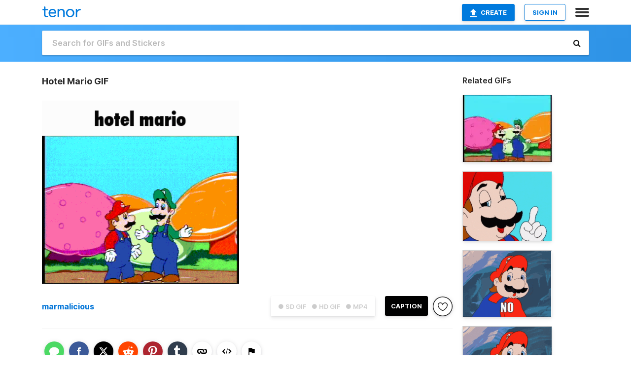

--- FILE ---
content_type: text/html; charset=utf-8
request_url: https://tenor.com/view/hotel-mario-gif-3308574568166204171
body_size: 31530
content:
<!DOCTYPE html>
<html lang="en" dir="ltr"><head><script id="data" type="text/x-cache" nonce="ZWJjMWRmMDUtYTI4My00ZmEzLTljMmItN2ZmOTc2YTRkMGMz">[base64]</script><title class="dynamic">Hotel Mario GIF - Hotel mario - Discover &amp; Share GIFs</title><link class="dynamic" rel="canonical" href="https://tenor.com/view/hotel-mario-gif-3308574568166204171"><meta class="dynamic" name="keywords" content="hotel mario,gif,animated gif,gifs,meme"><meta class="dynamic" name="description" content="The perfect Hotel mario Animated GIF for your conversation. Discover and Share the best GIFs on Tenor."><meta class="dynamic" name="twitter:title" content="Hotel Mario GIF - Hotel mario - Discover &amp; Share GIFs"><meta class="dynamic" name="twitter:description" content="The perfect Hotel mario Animated GIF for your conversation. Discover and Share the best GIFs on Tenor."><meta class="dynamic" name="twitter:site" content="@gifkeyboard"><meta class="dynamic" name="twitter:app:name:iphone" content="GIF Keyboard"><meta class="dynamic" name="twitter:app:name:ipad" content="GIF Keyboard"><meta class="dynamic" name="twitter:app:name:googleplay" content="GIF Keyboard"><meta class="dynamic" name="twitter:app:id:iphone" content="917932200"><meta class="dynamic" name="twitter:app:id:ipad" content="917932200"><meta class="dynamic" name="twitter:app:id:googleplay" content="com.riffsy.FBMGIFApp"><meta class="dynamic" property="al:ios:app_name" content="GIF Keyboard"><meta class="dynamic" property="al:ios:app_store_id" content="917932200"><meta class="dynamic" property="al:android:package" content="com.riffsy.FBMGIFApp"><meta class="dynamic" property="al:android:app_name" content="GIF Keyboard"><meta class="dynamic" property="fb:app_id" content="374882289330575"><meta class="dynamic" property="og:site_name" content="Tenor"><meta class="dynamic" property="og:title" content="Hotel Mario GIF - Hotel mario - Discover &amp; Share GIFs"><meta class="dynamic" name="apple-itunes-app" content="app-id=917932200,app-argument=https://tenor.com/view/hotel-mario-gif-3308574568166204171"><meta class="dynamic" name="twitter:app:url:iphone" content="riffsykeyboard://riff/3308574568166204171"><meta class="dynamic" name="twitter:app:url:ipad" content="riffsykeyboard://riff/3308574568166204171"><meta class="dynamic" name="twitter:app:url:googleplay" content="riffsy://gifs/3308574568166204171"><meta class="dynamic" property="al:ios:url" content="riffsykeyboard://riff/3308574568166204171"><meta class="dynamic" property="al:android:url" content="riffsy://gifs/3308574568166204171"><link class="dynamic" rel="alternate" href="ios-app://917932200/riffsykeyboard/riff/3308574568166204171"><link class="dynamic" rel="alternate" href="android-app://com.riffsy.FBMGIFApp/riffsy/gifs/3308574568166204171"><meta class="dynamic" name="twitter:image" content="https://media1.tenor.com/m/LeprCkhwIwsAAAAC/hotel-mario.gif"><meta class="dynamic" name="twitter:card" content="player"><meta class="dynamic" name="twitter:player" content="undefined?playertype=card"><meta class="dynamic" name="twitter:player:width" content="498"><meta class="dynamic" name="twitter:player:height" content="462"><meta class="dynamic" name="twitter:player:stream" content="https://media.tenor.com/LeprCkhwIwsAAAPo/hotel-mario.mp4"><meta class="dynamic" name="twitter:player:stream:content_type" content="video/mp4"><link class="dynamic" rel="alternate" type="application/json+oembed" title="GIF oEmbed Profile" href="https://tenor.com/oembed?url=https%3A%2F%2Ftenor.com%2Fview%2Fhotel-mario-gif-3308574568166204171"><link class="dynamic" rel="alternate" type="text/xml+oembed" title="GIF oEmbed Profile" href="https://tenor.com/oembed?url=https%3A%2F%2Ftenor.com%2Fview%2Fhotel-mario-gif-3308574568166204171&amp;format=xml"><link rel="image_src" href="https://media1.tenor.com/m/LeprCkhwIwsAAAAC/hotel-mario.gif"><meta class="dynamic" property="og:url" content="https://media1.tenor.com/m/LeprCkhwIwsAAAAC/hotel-mario.gif"><meta class="dynamic" property="og:description" content="Click to view the GIF"><meta class="dynamic" property="og:type" content="video.other"><meta class="dynamic" property="og:image" content="https://media1.tenor.com/m/LeprCkhwIwsAAAAC/hotel-mario.gif"><meta class="dynamic" property="og:image:type" content="image/gif"><meta class="dynamic" property="og:image:width" content="320"><meta class="dynamic" property="og:image:height" content="297"><meta class="dynamic" property="og:video" content="https://media.tenor.com/LeprCkhwIwsAAAPo/hotel-mario.mp4"><meta class="dynamic" property="og:video:secure_url" content="https://media.tenor.com/LeprCkhwIwsAAAPo/hotel-mario.mp4"><meta class="dynamic" property="og:video:type" content="video/mp4"><meta class="dynamic" property="og:video:width" content="320"><meta class="dynamic" property="og:video:height" content="298"><meta class="dynamic" property="og:video" content="https://media.tenor.com/LeprCkhwIwsAAAPs/hotel-mario.webm"><meta class="dynamic" property="og:video:secure_url" content="https://media.tenor.com/LeprCkhwIwsAAAPs/hotel-mario.webm"><meta class="dynamic" property="og:video:type" content="video/webm"><meta class="dynamic" property="og:video:width" content="320"><meta class="dynamic" property="og:video:height" content="297"><script class="dynamic" type="application/ld+json">{"@context":"http:\u002F\u002Fschema.org","@type":"Article","author":"marmalicious","creator":"marmalicious","headline":"Hotel Mario GIF - Hotel mario - Discover & Share GIFs","name":"Hotel Mario GIF - Hotel mario - Discover & Share GIFs","url":"https:\u002F\u002Ftenor.com\u002Fview\u002Fhotel-mario-gif-3308574568166204171","mainEntityOfPage":"https:\u002F\u002Ftenor.com\u002Fview\u002Fhotel-mario-gif-3308574568166204171","keywords":"hotel mario,gif,animated gif,gifs,meme","dateModified":"2023-07-26T00:24:04.768Z","datePublished":"2023-07-26T00:24:04.768Z","publisher":{"@context":"http:\u002F\u002Fschema.org","@type":"Organization","name":"Tenor","logo":{"@type":"ImageObject","url":"https:\u002F\u002Ftenor.com\u002Fassets\u002Fimg\u002Ftenor-app-icon.png"},"sameAs":["https:\u002F\u002Ftwitter.com\u002Fgifkeyboard","https:\u002F\u002Fwww.facebook.com\u002Ftenorapp\u002F","https:\u002F\u002Fwww.linkedin.com\u002Fcompany\u002Ftenorinc\u002F"]},"image":{"@context":"http:\u002F\u002Fschema.org","@type":"ImageObject","author":"marmalicious","creator":"marmalicious","name":"Hotel Mario GIF - Hotel mario - Discover & Share GIFs","keywords":"hotel mario,gif,animated gif,gifs,meme","description":"The perfect Hotel mario Animated GIF for your conversation. Discover and Share the best GIFs on Tenor.","url":"https:\u002F\u002Ftenor.com\u002Fview\u002Fhotel-mario-gif-3308574568166204171","contentUrl":"https:\u002F\u002Fmedia1.tenor.com\u002Fm\u002FLeprCkhwIwsAAAAC\u002Fhotel-mario.gif","thumbnailUrl":"https:\u002F\u002Fmedia.tenor.com\u002FLeprCkhwIwsAAAAe\u002Fhotel-mario.png","width":320,"height":297,"dateCreated":"2023-07-26T00:24:04.768Z","uploadDate":"2023-07-26T00:24:04.768Z","representativeOfPage":true},"video":{"@context":"http:\u002F\u002Fschema.org","@type":"VideoObject","author":"marmalicious","creator":"marmalicious","name":"Hotel Mario GIF - Hotel mario - Discover & Share GIFs","keywords":"hotel mario,gif,animated gif,gifs,meme","description":"The perfect Hotel mario Animated GIF for your conversation. Discover and Share the best GIFs on Tenor.","url":"https:\u002F\u002Ftenor.com\u002Fview\u002Fhotel-mario-gif-3308574568166204171","contentUrl":"https:\u002F\u002Fmedia.tenor.com\u002FLeprCkhwIwsAAAPo\u002Fhotel-mario.mp4","thumbnailUrl":"https:\u002F\u002Fmedia.tenor.com\u002FLeprCkhwIwsAAAAe\u002Fhotel-mario.png","width":320,"height":298,"dateCreated":"2023-07-26T00:24:04.768Z","uploadDate":"2023-07-26T00:24:04.768Z","duration":"PT0M13S"}}</script><link rel="preconnect" href="https://www.googletagmanager.com"><link rel="preconnect" href="https://www.google-analytics.com"><link rel="dns-prefetch" href="//media.tenor.com"><link rel="preconnect" href="https://media.tenor.com"><link rel="stylesheet" type="text/css" href="/assets/dist/main.min.css?release=r20260113-1-master-c4169"><meta charset="UTF-8"><meta name="viewport" content="width=device-width, initial-scale=1"><link rel="manifest" href="/assets/manifest.json"><link rel="shortcut icon" type="image/png" href="/assets/img/favicon/favicon-16x16.png"><link rel="apple-touch-icon" sizes="57x57" href="/assets/img/favicon/apple-touch-icon-57x57.png"><link rel="apple-touch-icon" sizes="60x60" href="/assets/img/favicon/apple-touch-icon-60x60.png"><link rel="apple-touch-icon" sizes="72x72" href="/assets/img/favicon/apple-touch-icon-72x72.png"><link rel="icon" type="image/png" href="/assets/img/favicon/favicon-16x16.png" sizes="16x16"><link rel="icon" type="image/png" href="/assets/img/favicon/favicon-32x32.png" sizes="32x32"><link rel="search" type="application/opensearchdescription+xml" href="/opensearch.xml" title="Tenor"><link rel="alternate" hreflang="x-default" href="https://tenor.com/view/hotel-mario-gif-3308574568166204171"><link rel="alternate" hreflang="af" href="https://tenor.com/af/view/hotel-mario-gif-3308574568166204171"><link rel="alternate" hreflang="am" href="https://tenor.com/am/view/hotel-mario-gif-3308574568166204171"><link rel="alternate" hreflang="az" href="https://tenor.com/az/view/hotel-mario-gif-3308574568166204171"><link rel="alternate" hreflang="be" href="https://tenor.com/be/view/hotel-mario-gif-3308574568166204171"><link rel="alternate" hreflang="bg" href="https://tenor.com/bg/view/hotel-mario-gif-3308574568166204171"><link rel="alternate" hreflang="bn" href="https://tenor.com/bn/view/hotel-mario-gif-3308574568166204171"><link rel="alternate" hreflang="bs" href="https://tenor.com/bs/view/hotel-mario-gif-3308574568166204171"><link rel="alternate" hreflang="ca" href="https://tenor.com/ca/view/hotel-mario-gif-3308574568166204171"><link rel="alternate" hreflang="cs" href="https://tenor.com/cs/view/hotel-mario-gif-3308574568166204171"><link rel="alternate" hreflang="da" href="https://tenor.com/da/view/hotel-mario-gif-3308574568166204171"><link rel="alternate" hreflang="de" href="https://tenor.com/de/view/hotel-mario-gif-3308574568166204171"><link rel="alternate" hreflang="de-AT" href="https://tenor.com/de-AT/view/hotel-mario-gif-3308574568166204171"><link rel="alternate" hreflang="de-CH" href="https://tenor.com/de-CH/view/hotel-mario-gif-3308574568166204171"><link rel="alternate" hreflang="el" href="https://tenor.com/el/view/hotel-mario-gif-3308574568166204171"><link rel="alternate" hreflang="en-AU" href="https://tenor.com/en-AU/view/hotel-mario-gif-3308574568166204171"><link rel="alternate" hreflang="en-CA" href="https://tenor.com/en-CA/view/hotel-mario-gif-3308574568166204171"><link rel="alternate" hreflang="en-GB" href="https://tenor.com/en-GB/view/hotel-mario-gif-3308574568166204171"><link rel="alternate" hreflang="en-IE" href="https://tenor.com/en-IE/view/hotel-mario-gif-3308574568166204171"><link rel="alternate" hreflang="en-IN" href="https://tenor.com/en-IN/view/hotel-mario-gif-3308574568166204171"><link rel="alternate" hreflang="en-NZ" href="https://tenor.com/en-NZ/view/hotel-mario-gif-3308574568166204171"><link rel="alternate" hreflang="en-SG" href="https://tenor.com/en-SG/view/hotel-mario-gif-3308574568166204171"><link rel="alternate" hreflang="en-ZA" href="https://tenor.com/en-ZA/view/hotel-mario-gif-3308574568166204171"><link rel="alternate" hreflang="es" href="https://tenor.com/es/view/hotel-mario-gif-3308574568166204171"><link rel="alternate" hreflang="es-419" href="https://tenor.com/es-419/view/hotel-mario-gif-3308574568166204171"><link rel="alternate" hreflang="es-AR" href="https://tenor.com/es-AR/view/hotel-mario-gif-3308574568166204171"><link rel="alternate" hreflang="es-BO" href="https://tenor.com/es-BO/view/hotel-mario-gif-3308574568166204171"><link rel="alternate" hreflang="es-CL" href="https://tenor.com/es-CL/view/hotel-mario-gif-3308574568166204171"><link rel="alternate" hreflang="es-CO" href="https://tenor.com/es-CO/view/hotel-mario-gif-3308574568166204171"><link rel="alternate" hreflang="es-CR" href="https://tenor.com/es-CR/view/hotel-mario-gif-3308574568166204171"><link rel="alternate" hreflang="es-DO" href="https://tenor.com/es-DO/view/hotel-mario-gif-3308574568166204171"><link rel="alternate" hreflang="es-EC" href="https://tenor.com/es-EC/view/hotel-mario-gif-3308574568166204171"><link rel="alternate" hreflang="es-GT" href="https://tenor.com/es-GT/view/hotel-mario-gif-3308574568166204171"><link rel="alternate" hreflang="es-HN" href="https://tenor.com/es-HN/view/hotel-mario-gif-3308574568166204171"><link rel="alternate" hreflang="es-MX" href="https://tenor.com/es-MX/view/hotel-mario-gif-3308574568166204171"><link rel="alternate" hreflang="es-NI" href="https://tenor.com/es-NI/view/hotel-mario-gif-3308574568166204171"><link rel="alternate" hreflang="es-PA" href="https://tenor.com/es-PA/view/hotel-mario-gif-3308574568166204171"><link rel="alternate" hreflang="es-PE" href="https://tenor.com/es-PE/view/hotel-mario-gif-3308574568166204171"><link rel="alternate" hreflang="es-PR" href="https://tenor.com/es-PR/view/hotel-mario-gif-3308574568166204171"><link rel="alternate" hreflang="es-PY" href="https://tenor.com/es-PY/view/hotel-mario-gif-3308574568166204171"><link rel="alternate" hreflang="es-SV" href="https://tenor.com/es-SV/view/hotel-mario-gif-3308574568166204171"><link rel="alternate" hreflang="es-US" href="https://tenor.com/es-US/view/hotel-mario-gif-3308574568166204171"><link rel="alternate" hreflang="es-UY" href="https://tenor.com/es-UY/view/hotel-mario-gif-3308574568166204171"><link rel="alternate" hreflang="es-VE" href="https://tenor.com/es-VE/view/hotel-mario-gif-3308574568166204171"><link rel="alternate" hreflang="et" href="https://tenor.com/et/view/hotel-mario-gif-3308574568166204171"><link rel="alternate" hreflang="eu" href="https://tenor.com/eu/view/hotel-mario-gif-3308574568166204171"><link rel="alternate" hreflang="fi" href="https://tenor.com/fi/view/hotel-mario-gif-3308574568166204171"><link rel="alternate" hreflang="fil" href="https://tenor.com/fil/view/hotel-mario-gif-3308574568166204171"><link rel="alternate" hreflang="fr" href="https://tenor.com/fr/view/hotel-mario-gif-3308574568166204171"><link rel="alternate" hreflang="fr-CA" href="https://tenor.com/fr-CA/view/hotel-mario-gif-3308574568166204171"><link rel="alternate" hreflang="fr-CH" href="https://tenor.com/fr-CH/view/hotel-mario-gif-3308574568166204171"><link rel="alternate" hreflang="gl" href="https://tenor.com/gl/view/hotel-mario-gif-3308574568166204171"><link rel="alternate" hreflang="gu" href="https://tenor.com/gu/view/hotel-mario-gif-3308574568166204171"><link rel="alternate" hreflang="hi" href="https://tenor.com/hi/view/hotel-mario-gif-3308574568166204171"><link rel="alternate" hreflang="hr" href="https://tenor.com/hr/view/hotel-mario-gif-3308574568166204171"><link rel="alternate" hreflang="hu" href="https://tenor.com/hu/view/hotel-mario-gif-3308574568166204171"><link rel="alternate" hreflang="hy" href="https://tenor.com/hy/view/hotel-mario-gif-3308574568166204171"><link rel="alternate" hreflang="id" href="https://tenor.com/id/view/hotel-mario-gif-3308574568166204171"><link rel="alternate" hreflang="is" href="https://tenor.com/is/view/hotel-mario-gif-3308574568166204171"><link rel="alternate" hreflang="it" href="https://tenor.com/it/view/hotel-mario-gif-3308574568166204171"><link rel="alternate" hreflang="ja" href="https://tenor.com/ja/view/hotel-mario-gif-3308574568166204171"><link rel="alternate" hreflang="ka" href="https://tenor.com/ka/view/hotel-mario-gif-3308574568166204171"><link rel="alternate" hreflang="kk" href="https://tenor.com/kk/view/hotel-mario-gif-3308574568166204171"><link rel="alternate" hreflang="km" href="https://tenor.com/km/view/hotel-mario-gif-3308574568166204171"><link rel="alternate" hreflang="kn" href="https://tenor.com/kn/view/hotel-mario-gif-3308574568166204171"><link rel="alternate" hreflang="ko" href="https://tenor.com/ko/view/hotel-mario-gif-3308574568166204171"><link rel="alternate" hreflang="ky" href="https://tenor.com/ky/view/hotel-mario-gif-3308574568166204171"><link rel="alternate" hreflang="lo" href="https://tenor.com/lo/view/hotel-mario-gif-3308574568166204171"><link rel="alternate" hreflang="lt" href="https://tenor.com/lt/view/hotel-mario-gif-3308574568166204171"><link rel="alternate" hreflang="lv" href="https://tenor.com/lv/view/hotel-mario-gif-3308574568166204171"><link rel="alternate" hreflang="mk" href="https://tenor.com/mk/view/hotel-mario-gif-3308574568166204171"><link rel="alternate" hreflang="ml" href="https://tenor.com/ml/view/hotel-mario-gif-3308574568166204171"><link rel="alternate" hreflang="mn" href="https://tenor.com/mn/view/hotel-mario-gif-3308574568166204171"><link rel="alternate" hreflang="mo" href="https://tenor.com/mo/view/hotel-mario-gif-3308574568166204171"><link rel="alternate" hreflang="mr" href="https://tenor.com/mr/view/hotel-mario-gif-3308574568166204171"><link rel="alternate" hreflang="ms" href="https://tenor.com/ms/view/hotel-mario-gif-3308574568166204171"><link rel="alternate" hreflang="my" href="https://tenor.com/my/view/hotel-mario-gif-3308574568166204171"><link rel="alternate" hreflang="ne" href="https://tenor.com/ne/view/hotel-mario-gif-3308574568166204171"><link rel="alternate" hreflang="nl" href="https://tenor.com/nl/view/hotel-mario-gif-3308574568166204171"><link rel="alternate" hreflang="no" href="https://tenor.com/no/view/hotel-mario-gif-3308574568166204171"><link rel="alternate" hreflang="pa" href="https://tenor.com/pa/view/hotel-mario-gif-3308574568166204171"><link rel="alternate" hreflang="pl" href="https://tenor.com/pl/view/hotel-mario-gif-3308574568166204171"><link rel="alternate" hreflang="pt" href="https://tenor.com/pt/view/hotel-mario-gif-3308574568166204171"><link rel="alternate" hreflang="pt-BR" href="https://tenor.com/pt-BR/view/hotel-mario-gif-3308574568166204171"><link rel="alternate" hreflang="pt-PT" href="https://tenor.com/pt-PT/view/hotel-mario-gif-3308574568166204171"><link rel="alternate" hreflang="ro" href="https://tenor.com/ro/view/hotel-mario-gif-3308574568166204171"><link rel="alternate" hreflang="ru" href="https://tenor.com/ru/view/hotel-mario-gif-3308574568166204171"><link rel="alternate" hreflang="si" href="https://tenor.com/si/view/hotel-mario-gif-3308574568166204171"><link rel="alternate" hreflang="sk" href="https://tenor.com/sk/view/hotel-mario-gif-3308574568166204171"><link rel="alternate" hreflang="sl" href="https://tenor.com/sl/view/hotel-mario-gif-3308574568166204171"><link rel="alternate" hreflang="sq" href="https://tenor.com/sq/view/hotel-mario-gif-3308574568166204171"><link rel="alternate" hreflang="sr" href="https://tenor.com/sr/view/hotel-mario-gif-3308574568166204171"><link rel="alternate" hreflang="sr-Latn" href="https://tenor.com/sr-Latn/view/hotel-mario-gif-3308574568166204171"><link rel="alternate" hreflang="sv" href="https://tenor.com/sv/view/hotel-mario-gif-3308574568166204171"><link rel="alternate" hreflang="sw" href="https://tenor.com/sw/view/hotel-mario-gif-3308574568166204171"><link rel="alternate" hreflang="ta" href="https://tenor.com/ta/view/hotel-mario-gif-3308574568166204171"><link rel="alternate" hreflang="te" href="https://tenor.com/te/view/hotel-mario-gif-3308574568166204171"><link rel="alternate" hreflang="th" href="https://tenor.com/th/view/hotel-mario-gif-3308574568166204171"><link rel="alternate" hreflang="tl" href="https://tenor.com/tl/view/hotel-mario-gif-3308574568166204171"><link rel="alternate" hreflang="tr" href="https://tenor.com/tr/view/hotel-mario-gif-3308574568166204171"><link rel="alternate" hreflang="uk" href="https://tenor.com/uk/view/hotel-mario-gif-3308574568166204171"><link rel="alternate" hreflang="uz" href="https://tenor.com/uz/view/hotel-mario-gif-3308574568166204171"><link rel="alternate" hreflang="vi" href="https://tenor.com/vi/view/hotel-mario-gif-3308574568166204171"><link rel="alternate" hreflang="zh-CN" href="https://tenor.com/zh-CN/view/hotel-mario-gif-3308574568166204171"><link rel="alternate" hreflang="zh-HK" href="https://tenor.com/zh-HK/view/hotel-mario-gif-3308574568166204171"><link rel="alternate" hreflang="zh-TW" href="https://tenor.com/zh-TW/view/hotel-mario-gif-3308574568166204171"><link rel="alternate" hreflang="zu" href="https://tenor.com/zu/view/hotel-mario-gif-3308574568166204171"></head><body><script async type="text/javascript" src="/assets/dist/main.min.js?release=r20260113-1-master-c4169" fetchpriority="high"></script><div id="root"><div class="BaseApp"><div class="Banner TOSBanner hidden"><div class="container"><span class="iconfont-remove" aria-hidden="true"></span>We&#039;ve updated our <span class="linkElements"><a href="/legal-terms" rel="noopener">Terms of Service</a> and <a href="https://policies.google.com/privacy?hl=en" rel="noopener">Privacy Policy</a></span>. By continuing you agree to Tenor&#039;s <span class="linkElements"><a href="/legal-terms" rel="noopener">Terms of Service</a> and <a href="https://policies.google.com/privacy?hl=en" rel="noopener">Privacy Policy</a></span>.</div></div><div class="Banner LanguageBanner hidden"><div class="container"><span class="iconfont-remove" aria-hidden="true"></span><div>Tenor.com has been translated based on your browser&#039;s language setting. If you want to change the language, click <span class="linkElements"><button>here</button></span>.</div></div></div><nav class="NavBar"><div class="container"><span itemscope itemtype="http://schema.org/Organization"><a class="navbar-brand" itemProp="url" href="/"><img src="/assets/img/tenor-logo.svg" width="80" height="22" alt="Tenor logo" itemprop="logo"></a></span><div class="nav-buttons"><div class="account-buttons"><a class="button upload-button" href="/gif-maker?utm_source=nav-bar&amp;utm_medium=internal&amp;utm_campaign=gif-maker-entrypoints"><img src="/assets/icons/upload-icon.svg" width="14" height="17" alt="Upload icon">Create</a><button class="white-button">SIGN IN</button></div><span class=" ToggleMenu"><span class="menu-button navicon-button x ToggleMenu-button"><div class="navicon"></div></span><div class="animated NavMenu"><div class="section"><div class="header">Products</div><ul><li><a href="https://apps.apple.com/app/apple-store/id917932200?pt=39040802&amp;ct=NavGifKeyboard&amp;mt=8" rel="noopener">GIF Keyboard</a></li><li><a href="https://play.google.com/store/apps/details?id=com.riffsy.FBMGIFApp" rel="noopener">Android</a></li><li><a href="/contentpartners">Content Partners</a></li></ul></div><div class="section"><div class="header">Explore</div><ul><li><button>Language</button></li><li><a href="/reactions">Reaction GIFs</a></li><li><a href="/explore">Explore GIFs</a></li></ul></div><div class="section"><div class="header">Company</div><ul><li><a href="/press">Press</a></li><li><a href="https://blog.tenor.com/" rel="noopener">Blog</a></li><li><a href="https://support.google.com/tenor" rel="noopener">FAQ</a></li><li><a href="/legal-terms">Terms and Privacy</a></li><li><a href="/assets/dist/licenses.txt" rel="noopener">Website Licenses</a></li><li><a href="https://support.google.com/tenor/gethelp?hl=en" rel="noopener">Contact Us</a></li></ul></div><div class="section"><div class="header">API</div><ul><li><a href="/gifapi" rel="noopener">Tenor GIF API</a></li><li><a href="https://developers.google.com/tenor/guides/endpoints" rel="noopener">GIF API Documentation</a></li><li><a href="/gifapi/unity-ar-gif-sdk" rel="noopener">Unity AR SDK</a></li></ul></div></div></span></div></div></nav><div class="TopBarComponent TopSearchBar"><div class="TopBar"><div class="container"><a class="navbar-brand" itemProp="url" href="/"><img src="/assets/img/tenor-logo-white.svg" width="80" height="22" alt="Tenor logo" itemprop="logo"></a><div class="search-bar-wrapper"><form class="SearchBar"><input name="q" value="" placeholder="Search for GIFs and Stickers" autocomplete="off"><span class="iconfont-search" aria-hidden="true"></span></form></div></div></div></div><div class="GifPage container page"><!--!--><div class="main-container"><h1 style="margin-bottom:30px;">Hotel Mario GIF</h1><div class="single-view-container" itemscope itemtype="http://schema.org/Article"><meta itemprop="url" content="https://tenor.com/view/hotel-mario-gif-3308574568166204171"><meta itemprop="mainEntityOfPage" content="https://tenor.com/view/hotel-mario-gif-3308574568166204171"><meta itemprop="keywords" content="hotel mario,gif,animated gif,gifs,meme"><meta itemprop="dateModified" content="2023-07-26T00:24:04.768Z"><meta itemprop="datePublished" content="2023-07-26T00:24:04.768Z"><meta itemprop="author" content="marmalicious"><meta itemprop="creator" content="marmalicious"><meta itemprop="headline" content="Hotel Mario GIF - Hotel mario - Discover &amp; Share GIFs"><meta itemprop="name" content="Hotel Mario GIF - Hotel mario - Discover &amp; Share GIFs"><span class="hide" itemprop="publisher" itemscope itemtype="http://schema.org/Organization"><meta itemprop="name" content="Tenor"><meta itemprop="logo" content="https://tenor.com/assets/img/tenor-app-icon.png"></span><div><div id="single-gif-container"><div itemprop="image" itemscope itemtype="http://schema.org/ImageObject"><meta itemprop="keywords" content="hotel mario,gif,animated gif,gifs,meme"><meta itemprop="dateCreated" content="2023-07-26T00:24:04.768Z"><meta itemprop="uploadDate" content="2023-07-26T00:24:04.768Z"><meta itemprop="author" content="marmalicious"><meta itemprop="creator" content="marmalicious"><meta itemprop="embedUrl"><meta itemprop="representativeOfPage" content="true"><meta itemprop="url" content="https://tenor.com/view/hotel-mario-gif-3308574568166204171"><meta itemprop="duration" content="PT0M13S"><meta itemprop="contentUrl" content="https://media1.tenor.com/m/LeprCkhwIwsAAAAC/hotel-mario.gif"><meta itemprop="width" content="320"><meta itemprop="height" content="297"><div class="Gif" style="width:400px;height:371.25px;"><img src="https://media1.tenor.com/m/LeprCkhwIwsAAAAd/hotel-mario.gif" width="400" height="371.25" alt="a cartoon scene with the words hotel mario on the bottom" style="max-width:400px;min-height:;" fetchpriority="high"></div></div></div></div></div><div class="gif-details-container"><div class="gif-actions"><div class="extra-controls"><div class="QualityToggle"><button class="" disabled> ● SD GIF </button><button class="" disabled> ● HD GIF </button><button class="" disabled> ● MP4 </button></div><a class="caption-gif-button" href="/gif-maker?caption_item_id=3308574568166204171&amp;utm_source=gif-caption&amp;utm_medium=internal&amp;utm_campaign=gif-maker-entrypoints">CAPTION</a><span class="GifFavButton FavButton" aria-hidden="true"></span></div><div class="profile-info"><a rel="author" href="/users/marmalicious"><div class="ProfileImage" style="background-image:url(&quot;https://c.tenor.com/3/sB_UFzG0EDEAAAfQ/tenor.png&quot;);"> </div></a><a class="author-username" rel="author" href="/users/marmalicious">marmalicious</a><span></span></div></div><div class="gif-details share-buttons"><a class="ShareIcon" href="https://apps.apple.com/app/apple-store/id917932200?pt=39040802&amp;ct=iMessageItemView&amp;mt=8" rel="noopener"><div class="Tooltip"><span class="content">Share to iMessage.</span></div><img src="/assets/img/icons/imessage.svg" alt="iMessage icon"></a><a class="ShareIcon" href="https://www.facebook.com/sharer/sharer.php?u=https%3A%2F%2Ftenor.com%2Fview%2Fhotel-mario-gif-3308574568166204171%3Futm_source%3Dshare-button%26utm_medium%3DSocial%26utm_content%3Dfacebook" rel="noopener"><div class="Tooltip"><span class="content">Share to Facebook.</span></div><img src="/assets/img/icons/facebook.svg" alt="Facebook icon"></a><a class="ShareIcon" href="https://twitter.com/share?url=https%3A%2F%2Ftenor.com%2Fview%2Fhotel-mario-gif-3308574568166204171%3Futm_source%3Dshare-button%26utm_medium%3DSocial%26utm_content%3Dtwitter&amp;via=gifkeyboard&amp;hashtags=hotel mario" rel="noopener"><div class="Tooltip"><span class="content">Share to Twitter.</span></div><img src="/assets/img/icons/twitter.svg" alt="Twitter icon"></a><a class="ShareIcon" href="https://www.reddit.com/submit?url=https%3A%2F%2Ftenor.com%2Fview%2Fhotel-mario-gif-3308574568166204171%3Futm_source%3Dshare-button%26utm_medium%3DSocial%26utm_content%3Dreddit&amp;title=Hotel%20Mario%20GIF%20-%20Hotel%20mario%20-%20Discover%20%26%20Share%20GIFs" rel="noopener"><div class="Tooltip"><span class="content">Share to Reddit.</span></div><img src="/assets/img/icons/reddit.svg" alt="Reddit icon"></a><a class="ShareIcon" href="https://pinterest.com/pin/create/bookmarklet/?media=https%3A%2F%2Fmedia1.tenor.com%2Fm%2FLeprCkhwIwsAAAAC%2Fhotel-mario.gif&amp;url=https%3A%2F%2Ftenor.com%2Fview%2Fhotel-mario-gif-3308574568166204171%3Futm_source%3Dshare-button%26utm_medium%3DSocial%26utm_content%3Dpinterest&amp;is_video=false&amp;description=Hotel%20Mario%20GIF%20-%20Hotel%20mario%20-%20Discover%20%26%20Share%20GIFs" rel="noopener"><div class="Tooltip"><span class="content">Share to Pinterest.</span></div><img src="/assets/img/icons/pinterest.svg" alt="Pinterest icon"></a><a class="ShareIcon" href="https://www.tumblr.com/share?v=3&amp;u=https%3A%2F%2Ftenor.com%2Fview%2Fhotel-mario-gif-3308574568166204171%3Futm_source%3Dshare-button%26utm_medium%3DSocial%26utm_content%3Dtumblr&amp;t=Hotel%20Mario%20GIF%20-%20Hotel%20mario%20-%20Discover%20%26%20Share%20GIFs&amp;tags=hotel mario" rel="noopener"><div class="Tooltip"><span class="content">Share to Tumblr.</span></div><img src="/assets/img/icons/tumblr.svg" alt="Tumblr icon"></a><span class="ShareIcon"><div class="Tooltip"><span class="content">Copy link to clipboard.</span></div><img src="/assets/img/icons/link.svg" alt="link icon" data-clipboard-text="https://tenor.com/d6ztaO97gVz.gif"></span><span class="ShareIcon"><div class="Tooltip"><span class="content">Copy embed to clipboard.</span></div><img src="/assets/img/icons/embed.svg" alt="embed icon" data-clipboard-text="&lt;div class=&quot;tenor-gif-embed&quot; data-postid=&quot;3308574568166204171&quot; data-share-method=&quot;host&quot; data-aspect-ratio=&quot;1.07383&quot; data-width=&quot;100%&quot;&gt;&lt;a href=&quot;https://tenor.com/view/hotel-mario-gif-3308574568166204171&quot;&gt;Hotel Mario GIF&lt;/a&gt;from &lt;a href=&quot;https://tenor.com/search/hotel+mario-gifs&quot;&gt;Hotel Mario GIFs&lt;/a&gt;&lt;/div&gt; &lt;script type=&quot;text/javascript&quot; async src=&quot;https://tenor.com/embed.js&quot;&gt;&lt;/script&gt;"></span><span class="FlagIcon"><div class="Tooltip"><span class="content">Report</span></div><img src="/assets/img/icons/flag.svg" alt="flag icon"></span></div><ul class="tag-list" style="width:100%;"><li><a href="/search/hotel-mario-gifs"><div class="RelatedTag" style="background-color:#A68BB3;">hotel mario</div></a></li></ul><div class="gif-details embed" style="display:block;"><h3>Share URL</h3><div class="Copybox share"><!--!--><input type="text" readonly data-clipboard-text="https://tenor.com/view/hotel-mario-gif-3308574568166204171" value="https://tenor.com/view/hotel-mario-gif-3308574568166204171"></div><br><br><h3>Embed</h3><div class="Copybox embed"><!--!--><input type="text" readonly data-clipboard-text="&lt;div class=&quot;tenor-gif-embed&quot; data-postid=&quot;3308574568166204171&quot; data-share-method=&quot;host&quot; data-aspect-ratio=&quot;1.07383&quot; data-width=&quot;100%&quot;&gt;&lt;a href=&quot;https://tenor.com/view/hotel-mario-gif-3308574568166204171&quot;&gt;Hotel Mario GIF&lt;/a&gt;from &lt;a href=&quot;https://tenor.com/search/hotel+mario-gifs&quot;&gt;Hotel Mario GIFs&lt;/a&gt;&lt;/div&gt; &lt;script type=&quot;text/javascript&quot; async src=&quot;https://tenor.com/embed.js&quot;&gt;&lt;/script&gt;" value="&lt;div class=&quot;tenor-gif-embed&quot; data-postid=&quot;3308574568166204171&quot; data-share-method=&quot;host&quot; data-aspect-ratio=&quot;1.07383&quot; data-width=&quot;100%&quot;&gt;&lt;a href=&quot;https://tenor.com/view/hotel-mario-gif-3308574568166204171&quot;&gt;Hotel Mario GIF&lt;/a&gt;from &lt;a href=&quot;https://tenor.com/search/hotel+mario-gifs&quot;&gt;Hotel Mario GIFs&lt;/a&gt;&lt;/div&gt; &lt;script type=&quot;text/javascript&quot; async src=&quot;https://tenor.com/embed.js&quot;&gt;&lt;/script&gt;"></div></div><div class="gif-details non-mobile-only"><h3>Details</h3><dl><dd>Content Description: a cartoon scene with the words hotel mario on the bottom</dd><dd>File Size: 1450KB</dd><dd>Duration: 12.400 sec</dd><dd>Dimensions: 320x297</dd><dd>Created: 7/26/2023, 12:24:04 AM</dd></dl></div></div></div><div class="RelatedGifsContainer"><h3>Related GIFs</h3><div class="UniversalGifList" data-columns="1" style="height:1000.1818181818181px;"><div class="column"><figure class="UniversalGifListItem clickable" data-index="0" data-width="165" data-height="124" style="top:0px;"><a href="/view/hotel-mario-mario-intro-hotel-mario-intro-intro-mario-gif-1442159028326504638"><div class="Gif"><picture><source type="video/mp4" srcset="https://media.tenor.com/FAOT_tEGGL4AAAP1/hotel-mario-mario.mp4 192w"><source type="image/webp" srcset="https://media.tenor.com/FAOT_tEGGL4AAAA1/hotel-mario-mario.webp 192w"><img src="https://media.tenor.com/FAOT_tEGGL4AAAAM/hotel-mario-mario.gif" width="180" height="135.27272727272725" alt="a cartoon of mario and luigi standing in front of a mushroom kingdom entrance" loading="lazy"></picture></div><div class="overlay"></div></a><div class="actions"><span class="GifFavButton FavButton" aria-hidden="true"></span></div><figcaption class="tags"><ul><li><a href="/search/hotel-mario-gifs">#hotel-mario</a></li><li><a href="/search/mario-gifs">#mario</a></li><li><a href="/search/intro-gifs">#intro</a></li></ul></figcaption><!--!--></figure><figure class="UniversalGifListItem clickable" data-index="1" data-width="220" data-height="171" style="top:155.27272727272725px;"><a href="/view/mario-gif-16354245208797531703"><div class="Gif"><picture><source type="video/mp4" srcset="https://media.tenor.com/4vXzXnACzjcAAAP1/mario.mp4 320w"><source media="(max-width:840px)" type="image/webp" srcset="https://media.tenor.com/4vXzXnACzjcAAAA1/mario.webp 200w"><img src="https://media.tenor.com/4vXzXnACzjcAAAAM/mario.gif" width="180" height="139.9090909090909" alt="a close up of a cartoon character with a red hat and mustache" loading="lazy"></picture></div><div class="overlay"></div></a><div class="actions"><span class="GifFavButton FavButton" aria-hidden="true"></span></div><figcaption class="tags"><ul><li><a href="/search/mario-gifs">#mario</a></li></ul></figcaption><!--!--></figure><figure class="UniversalGifListItem clickable" data-index="2" data-width="220" data-height="164" style="top:315.18181818181813px;"><a href="/view/hotel-mario-mario-no-denial-refusal-gif-27377186"><div class="Gif"><picture><source media="(max-width:840px)" type="image/webp" srcset="https://media.tenor.com/WoBppK71UCAAAAA1/hotel-mario-mario.webp 200w"><img src="https://media.tenor.com/WoBppK71UCAAAAAM/hotel-mario-mario.gif" width="180" height="134.1818181818182" alt="a cartoon of mario with the words no on his chest" loading="lazy"></picture></div><div class="overlay"></div></a><div class="actions"><span class="GifFavButton FavButton" aria-hidden="true"></span></div><figcaption class="tags"><ul><li><a href="/search/hotel-mario-gifs">#Hotel-Mario</a></li><li><a href="/search/mario-gifs">#mario</a></li><li><a href="/search/no-gifs">#no</a></li><li><a href="/search/denial-gifs">#denial</a></li></ul></figcaption><!--!--></figure><figure class="UniversalGifListItem clickable" data-index="3" data-width="220" data-height="165" style="top:469.3636363636363px;"><a href="/view/hotel-mario-mario-cdi-no-refusal-gif-3231775313720996150"><div class="Gif"><picture><source type="video/mp4" srcset="https://media.tenor.com/LNmShnA3cTYAAAP1/hotel-mario-mario.mp4 320w"><source media="(max-width:840px)" type="image/webp" srcset="https://media.tenor.com/LNmShnA3cTYAAAA1/hotel-mario-mario.webp 200w"><img src="https://media.tenor.com/LNmShnA3cTYAAAAM/hotel-mario-mario.gif" width="180" height="135" alt="a cartoon of mario with a red hat and blue overalls" loading="lazy"></picture></div><div class="overlay"></div></a><div class="actions"><span class="GifFavButton FavButton" aria-hidden="true"></span></div><figcaption class="tags"><ul><li><a href="/search/hotel-mario-gifs">#hotel-mario</a></li><li><a href="/search/mario-gifs">#mario</a></li><li><a href="/search/cdi-gifs">#cdi</a></li><li><a href="/search/no-gifs">#no</a></li></ul></figcaption><!--!--></figure><figure class="UniversalGifListItem clickable" data-index="4" data-width="220" data-height="138" style="top:624.3636363636363px;"><a href="/view/hotel-mario-you-know-what-they-say-all-toasters-toast-toast-bowser&#039;s-sourpuss-bread-gif-1932150327438579808"><div class="Gif"><picture><source type="video/mp4" srcset="https://media.tenor.com/GtBgfF-hmGAAAAP1/hotel-mario-you-know-what-they-say.mp4 320w"><source media="(max-width:840px)" type="image/webp" srcset="https://media.tenor.com/GtBgfF-hmGAAAAA1/hotel-mario-you-know-what-they-say.webp 200w"><img src="https://media.tenor.com/GtBgfF-hmGAAAAAM/hotel-mario-you-know-what-they-say.gif" width="180" height="112.90909090909092" alt="a pixel art drawing of mario holding a banner that says bowser &#039;s" loading="lazy"></picture></div><div class="overlay"></div></a><div class="actions"><span class="GifFavButton FavButton" aria-hidden="true"></span></div><figcaption class="tags"><ul><li><a href="/search/hotel-mario-gifs">#hotel-mario</a></li></ul></figcaption><!--!--></figure><figure class="UniversalGifListItem clickable" data-index="5" data-width="220" data-height="124" style="top:757.2727272727271px;"><a href="/view/spaghetti-hotel-mario-luigi-super-mario-mario-gif-12517850490944689166"><div class="Gif"><picture><source type="video/mp4" srcset="https://media.tenor.com/rbhWsvg1FA4AAAP1/spaghetti-hotel-mario.mp4 320w"><source media="(max-width:840px)" type="image/webp" srcset="https://media.tenor.com/rbhWsvg1FA4AAAA1/spaghetti-hotel-mario.webp 200w"><img src="https://media.tenor.com/rbhWsvg1FA4AAAAM/spaghetti-hotel-mario.gif" width="180" height="101.45454545454547" alt="mario and luigi are standing next to each other in a cartoon scene" loading="lazy"></picture></div><div class="overlay"></div></a><div class="actions"><span class="GifFavButton FavButton" aria-hidden="true"></span></div><figcaption class="tags"><ul><li><a href="/search/spaghetti-gifs">#spaghetti</a></li><li><a href="/search/hotel-mario-gifs">#hotel-mario</a></li><li><a href="/search/luigi-gifs">#luigi</a></li></ul></figcaption><!--!--></figure><figure class="UniversalGifListItem clickable" data-index="6" data-width="220" data-height="124" style="top:878.7272727272726px;"><a href="/view/hotel-mario-string-cheese-glumbocorp-mario-glumbo-gif-27455437"><div class="Gif"><picture><source media="(max-width:840px)" type="image/webp" srcset="https://media.tenor.com/oLaoGqii7QIAAAA1/hotel-mario-string-cheese.webp 200w"><img src="https://media.tenor.com/oLaoGqii7QIAAAAM/hotel-mario-string-cheese.gif" width="180" height="101.45454545454547" alt="a cartoon of mario and luigi standing in front of a sign that says &quot; spring princesse &quot;" loading="lazy"></picture></div><div class="overlay"></div></a><div class="actions"><span class="GifFavButton FavButton" aria-hidden="true"></span></div><figcaption class="tags"><ul><li><a href="/search/hotel-mario-gifs">#Hotel-Mario</a></li><li><a href="/search/string-cheese-gifs">#String-Cheese</a></li></ul></figcaption><!--!--></figure></div><script type="text/javascript" nonce="ZWJjMWRmMDUtYTI4My00ZmEzLTljMmItN2ZmOTc2YTRkMGMz">/*! licenses are at licenses.txt*//*
 * ATTENTION: An "eval-source-map" devtool has been used.
 * This devtool is neither made for production nor for readable output files.
 * It uses "eval()" calls to create a separate source file with attached SourceMaps in the browser devtools.
 * If you are trying to read the output file, select a different devtool (https://webpack.js.org/configuration/devtool/)
 * or disable the default devtool with "devtool: false".
 * If you are looking for production-ready output files, see mode: "production" (https://webpack.js.org/configuration/mode/).
 */
/******/ (() => { // webpackBootstrap
/******/ 	"use strict";
/******/ 	var __webpack_modules__ = ({

/***/ "./src/public/common/util/isMobile.ts":
/*!********************************************!*\
  !*** ./src/public/common/util/isMobile.ts ***!
  \********************************************/
/***/ ((__unused_webpack_module, __webpack_exports__, __webpack_require__) => {

eval("{__webpack_require__.r(__webpack_exports__);\n/* harmony export */ __webpack_require__.d(__webpack_exports__, {\n/* harmony export */   iOS: () => (/* binding */ iOS),\n/* harmony export */   isChrome: () => (/* binding */ isChrome),\n/* harmony export */   isMobile: () => (/* binding */ isMobile)\n/* harmony export */ });\nlet _isMobile = false;\nlet _iOS = false;\nlet _chrome = false;\nfunction setIsMobile() {\n  if (true) {\n    _isMobile = window.innerWidth <= 840;\n    _iOS = /iphone|ipod|ipad/i.test(window.navigator.userAgent) && !window.MSStream;\n    _chrome = /Chrome/.test(window.navigator.userAgent);\n  }\n}\nif (true) {\n  window.addEventListener('resize', function () {\n    setIsMobile();\n  });\n  setIsMobile();\n}\nfunction isMobile() {\n  return _isMobile;\n}\nfunction iOS() {\n  return _iOS;\n}\nfunction isChrome() {\n  return _chrome;\n}//# sourceURL=[module]\n//# sourceMappingURL=[data-uri]\n//# sourceURL=webpack-internal:///./src/public/common/util/isMobile.ts\n\n}");

/***/ }),

/***/ "./src/public/common/util/isStatic.ts":
/*!********************************************!*\
  !*** ./src/public/common/util/isStatic.ts ***!
  \********************************************/
/***/ ((__unused_webpack_module, __webpack_exports__, __webpack_require__) => {

eval("{__webpack_require__.r(__webpack_exports__);\n/* harmony export */ __webpack_require__.d(__webpack_exports__, {\n/* harmony export */   isStatic: () => (/* binding */ isStatic)\n/* harmony export */ });\nfunction isStatic(gif) {\n  return gif.flags?.includes('static') || false;\n}//# sourceURL=[module]\n//# sourceMappingURL=[data-uri]\n//# sourceURL=webpack-internal:///./src/public/common/util/isStatic.ts\n\n}");

/***/ }),

/***/ "./src/public/common/util/isStaticImage.ts":
/*!*************************************************!*\
  !*** ./src/public/common/util/isStaticImage.ts ***!
  \*************************************************/
/***/ ((__unused_webpack_module, __webpack_exports__, __webpack_require__) => {

eval("{__webpack_require__.r(__webpack_exports__);\n/* harmony export */ __webpack_require__.d(__webpack_exports__, {\n/* harmony export */   isStaticImage: () => (/* binding */ isStaticImage)\n/* harmony export */ });\n/* harmony import */ var _isStatic__WEBPACK_IMPORTED_MODULE_0__ = __webpack_require__(/*! ./isStatic */ \"./src/public/common/util/isStatic.ts\");\n/* harmony import */ var _isSticker__WEBPACK_IMPORTED_MODULE_1__ = __webpack_require__(/*! ./isSticker */ \"./src/public/common/util/isSticker.ts\");\n\n\nfunction isStaticImage(gif) {\n  return (0,_isStatic__WEBPACK_IMPORTED_MODULE_0__.isStatic)(gif) && !(0,_isSticker__WEBPACK_IMPORTED_MODULE_1__.isSticker)(gif);\n}//# sourceURL=[module]\n//# sourceMappingURL=[data-uri]\n//# sourceURL=webpack-internal:///./src/public/common/util/isStaticImage.ts\n\n}");

/***/ }),

/***/ "./src/public/common/util/isSticker.ts":
/*!*********************************************!*\
  !*** ./src/public/common/util/isSticker.ts ***!
  \*********************************************/
/***/ ((__unused_webpack_module, __webpack_exports__, __webpack_require__) => {

eval("{__webpack_require__.r(__webpack_exports__);\n/* harmony export */ __webpack_require__.d(__webpack_exports__, {\n/* harmony export */   isSticker: () => (/* binding */ isSticker)\n/* harmony export */ });\n// NB isSticker is imported by inlineMathService. We want to keep that file as\n// small as possible, so we are defining it here instead of within the Gif\n// component (which would require importing everything in Gif.js).\n\nfunction isSticker(gif) {\n  return gif.flags?.includes('sticker') || false;\n}//# sourceURL=[module]\n//# sourceMappingURL=[data-uri]\n//# sourceURL=webpack-internal:///./src/public/common/util/isSticker.ts\n\n}");

/***/ }),

/***/ "./src/public/mainapp/components/GifConstants.tsx":
/*!********************************************************!*\
  !*** ./src/public/mainapp/components/GifConstants.tsx ***!
  \********************************************************/
/***/ ((__unused_webpack_module, __webpack_exports__, __webpack_require__) => {

eval("{__webpack_require__.r(__webpack_exports__);\n/* harmony export */ __webpack_require__.d(__webpack_exports__, {\n/* harmony export */   MEDIA_TYPE: () => (/* binding */ MEDIA_TYPE),\n/* harmony export */   getMediaType: () => (/* binding */ getMediaType)\n/* harmony export */ });\n/* harmony import */ var _common_util_isStaticImage__WEBPACK_IMPORTED_MODULE_0__ = __webpack_require__(/*! ../../common/util/isStaticImage */ \"./src/public/common/util/isStaticImage.ts\");\n/* harmony import */ var _common_util_isSticker__WEBPACK_IMPORTED_MODULE_1__ = __webpack_require__(/*! ../../common/util/isSticker */ \"./src/public/common/util/isSticker.ts\");\n\n\n\n// NB: Used in inlineMathService\nconst MEDIA_TYPE = Object.freeze({\n  GIF: 'gif',\n  MEME: 'meme',\n  STICKER: 'sticker'\n});\nfunction getMediaType(gif) {\n  if ((0,_common_util_isStaticImage__WEBPACK_IMPORTED_MODULE_0__.isStaticImage)(gif)) {\n    return MEDIA_TYPE.MEME;\n  } else if ((0,_common_util_isSticker__WEBPACK_IMPORTED_MODULE_1__.isSticker)(gif)) {\n    return MEDIA_TYPE.STICKER;\n  } else {\n    return MEDIA_TYPE.GIF;\n  }\n}//# sourceURL=[module]\n//# sourceMappingURL=[data-uri]\n//# sourceURL=webpack-internal:///./src/public/mainapp/components/GifConstants.tsx\n\n}");

/***/ }),

/***/ "./src/public/mainapp/services/inlineMathService.ts":
/*!**********************************************************!*\
  !*** ./src/public/mainapp/services/inlineMathService.ts ***!
  \**********************************************************/
/***/ ((__unused_webpack_module, __webpack_exports__, __webpack_require__) => {

eval("{__webpack_require__.r(__webpack_exports__);\n/* harmony import */ var _services_mathService__WEBPACK_IMPORTED_MODULE_0__ = __webpack_require__(/*! ../services/mathService */ \"./src/public/mainapp/services/mathService.ts\");\n\nconst containers = document.getElementsByClassName('GifList');\nlet container;\nlet layout;\nlet columns;\nlet col;\nlet numCurrentColumns;\nlet newColumn;\nlet tmpList;\nlet emptyCurrentColumns;\nlet numEmptyCurrentColumns;\nlet listItem;\nfor (let idx = 0; idx < containers.length; idx++) {\n  container = containers[idx];\n  layout = new _services_mathService__WEBPACK_IMPORTED_MODULE_0__.HTMLElementMathService({\n    element: container,\n    staticColumns: parseInt(container.dataset.columns || '0'),\n    showShareCount: false,\n    isUniversalGifList: false\n  });\n  columns = container.getElementsByClassName('column');\n  numCurrentColumns = columns.length;\n\n  // Rearrange\n  tmpList = [];\n  emptyCurrentColumns = Array(numCurrentColumns).fill(false);\n  numEmptyCurrentColumns = 0;\n  let i = 0;\n  let child;\n  let colIdx;\n\n  // Iterate through existing columns, popping off leading elements.\n  while (numEmptyCurrentColumns < numCurrentColumns) {\n    col = columns[i];\n    if (col.children.length) {\n      child = col.children[0];\n      colIdx = parseInt(child.dataset.index || '0');\n      tmpList[colIdx] = col.removeChild(child);\n    } else {\n      if (!emptyCurrentColumns[i]) {\n        numEmptyCurrentColumns++;\n        emptyCurrentColumns[i] = true;\n      }\n    }\n    i = (i + 1) % numCurrentColumns;\n  }\n  const computedLayout = layout.compute(tmpList);\n  const numColumnsToAdd = computedLayout.numColumns - numCurrentColumns;\n  container.style.height = `${computedLayout.loaderHeight}px`;\n\n  // Fix number of columns.\n  const lastColumn = columns[columns.length - 1];\n  if (numColumnsToAdd < 0) {\n    // Remove unneeded <div>\n    for (let j = 0; j > numColumnsToAdd; j--) {\n      lastColumn.parentNode?.removeChild(lastColumn);\n    }\n  } else if (numColumnsToAdd > 0) {\n    // Add needed <div>\n    for (let j = 0; j < numColumnsToAdd; j++) {\n      newColumn = document.createElement('div');\n      newColumn.className = 'column';\n      newColumn.style.cssText = 'top: 0px;';\n      lastColumn.parentNode?.insertBefore(newColumn, lastColumn.nextSibling);\n    }\n  }\n  columns = container.getElementsByClassName('column');\n\n  // Add back elements.\n  while (tmpList.length) {\n    listItem = tmpList.shift();\n    columns[parseInt(listItem.dataset.colIndex || '0')].appendChild(listItem);\n  }\n}//# sourceURL=[module]\n//# sourceMappingURL=[data-uri]\n//# sourceURL=webpack-internal:///./src/public/mainapp/services/inlineMathService.ts\n\n}");

/***/ }),

/***/ "./src/public/mainapp/services/mathService.ts":
/*!****************************************************!*\
  !*** ./src/public/mainapp/services/mathService.ts ***!
  \****************************************************/
/***/ ((__unused_webpack_module, __webpack_exports__, __webpack_require__) => {

eval("{__webpack_require__.r(__webpack_exports__);\n/* harmony export */ __webpack_require__.d(__webpack_exports__, {\n/* harmony export */   HTMLElementMathService: () => (/* binding */ HTMLElementMathService),\n/* harmony export */   MathService: () => (/* binding */ MathService),\n/* harmony export */   PostMathService: () => (/* binding */ PostMathService)\n/* harmony export */ });\n/* harmony import */ var _common_util_isMobile__WEBPACK_IMPORTED_MODULE_0__ = __webpack_require__(/*! ../../common/util/isMobile */ \"./src/public/common/util/isMobile.ts\");\n/* harmony import */ var _components_GifConstants__WEBPACK_IMPORTED_MODULE_1__ = __webpack_require__(/*! ../components/GifConstants */ \"./src/public/mainapp/components/GifConstants.tsx\");\n\n\nclass MathService {\n  element;\n  staticColumns;\n  showShareCount;\n  isUniversalGifList;\n  DEFAULT_WIDTH;\n  y;\n  containerWidth;\n  numColumns;\n  i;\n  colNum;\n  currentColumnIdx;\n  minBottomY;\n  maxBottomY;\n  columnTailItems;\n  spacing;\n  borderLeft;\n  borderRight;\n  paddingLeft;\n  paddingRight;\n  paddingTop;\n  paddingBottom;\n  constructor({\n    element,\n    staticColumns,\n    showShareCount,\n    isUniversalGifList\n  }) {\n    this.element = element;\n    this.staticColumns = staticColumns;\n    this.showShareCount = showShareCount;\n    this.isUniversalGifList = isUniversalGifList;\n    this.DEFAULT_WIDTH = this.staticColumns === 1 ? 200 : 400;\n    this.y = 0;\n    this.containerWidth = 0;\n    this.numColumns = 0;\n    this.i = 0;\n    this.colNum = 0;\n    this.currentColumnIdx = 0;\n    this.minBottomY = 0;\n    this.maxBottomY = 0;\n    this.columnTailItems = [];\n    this.spacing = 10;\n    this.borderLeft = 0;\n    this.borderRight = 0;\n    this.paddingLeft = 0;\n    this.paddingRight = 0;\n    this.paddingTop = 0;\n    this.paddingBottom = 0;\n    this.resetVars();\n  }\n  resetVars() {\n    this.y = 0;\n    this.spacing = (0,_common_util_isMobile__WEBPACK_IMPORTED_MODULE_0__.isMobile)() ? 10 : 20;\n    const style = this.element ? window.getComputedStyle(this.element) : null;\n    this.paddingLeft = style ? parseInt(style.getPropertyValue('padding-left')) : 0;\n    this.paddingRight = style ? parseInt(style.getPropertyValue('padding-right')) : 0;\n    this.paddingTop = style ? parseInt(style.getPropertyValue('padding-top')) : 0;\n    this.paddingBottom = style ? parseInt(style.getPropertyValue('padding-bottom')) : 0;\n    this.borderLeft = style ? parseInt(style.getPropertyValue('border-left-width')) : 0;\n    this.borderRight = style ? parseInt(style.getPropertyValue('border-right-width')) : 0;\n    this.containerWidth = this.element && this.element.offsetWidth ? this.element.offsetWidth - this.paddingLeft - this.paddingRight - this.borderLeft - this.borderRight : this.DEFAULT_WIDTH;\n    if (this.staticColumns) {\n      this.numColumns = this.staticColumns;\n    } else if (this.containerWidth > 1100) {\n      this.numColumns = 4;\n    } else if (this.containerWidth > 576) {\n      this.numColumns = 3;\n    } else {\n      this.numColumns = 2;\n    }\n    this.i = 0;\n    this.maxBottomY = 0;\n    this.columnTailItems = [];\n    for (this.colNum = 0; this.colNum < this.numColumns; this.colNum++) {\n      this.columnTailItems[this.colNum] = {\n        bottomY: 0,\n        width: 0,\n        height: 0,\n        y: 0,\n        column: this.colNum,\n        index: -1\n      };\n    }\n  }\n  /**\n   * @abstract\n   */\n  getItemDimsAndMediaType(item) {\n    return [0, 0, ''];\n  }\n  /**\n   * @abstract\n   */\n  updateItem(item, currentColumnIdx) {}\n  compute(data, reset) {\n    if (reset) {\n      this.resetVars();\n    }\n    if (!data || data.length === 0) {\n      console.info('mathService: no data');\n      return {\n        loaderHeight: 0,\n        numColumns: 0\n      };\n    }\n    let height = 0;\n    const width = (this.containerWidth - this.numColumns * this.spacing) / this.numColumns;\n    let imgWidth = 0;\n    let imgHeight = 0;\n    let mediaType = '';\n    let item;\n    // go forwards through array and add missing data\n    for (; this.i < data.length; this.i++) {\n      item = data[this.i];\n      [imgWidth, imgHeight, mediaType] = this.getItemDimsAndMediaType(item);\n      if (!this.isUniversalGifList && (mediaType === _components_GifConstants__WEBPACK_IMPORTED_MODULE_1__.MEDIA_TYPE.MEME || mediaType === _components_GifConstants__WEBPACK_IMPORTED_MODULE_1__.MEDIA_TYPE.STICKER)) {\n        height = width;\n      } else {\n        height = width / imgWidth * imgHeight;\n      }\n      this.currentColumnIdx = 0;\n      this.minBottomY = this.columnTailItems[this.currentColumnIdx].bottomY;\n      for (this.colNum = 1; this.colNum < this.numColumns; this.colNum++) {\n        // Find the new this.minBottomY.\n        if (this.columnTailItems[this.colNum].bottomY < this.minBottomY) {\n          this.currentColumnIdx = this.colNum;\n          this.minBottomY = this.columnTailItems[this.currentColumnIdx].bottomY;\n        }\n      }\n      this.y = this.minBottomY;\n      if (this.showShareCount) {\n        // HARDCODED\n        this.y += 18;\n      }\n      this.columnTailItems[this.currentColumnIdx] = {\n        width,\n        height,\n        y: this.y,\n        bottomY: height + this.y + this.spacing,\n        column: this.currentColumnIdx,\n        index: this.i\n      };\n      this.updateItem(item, this.currentColumnIdx);\n    }\n    for (this.colNum = 0; this.colNum < this.numColumns; this.colNum++) {\n      if (this.columnTailItems[this.colNum].bottomY > this.maxBottomY) {\n        this.maxBottomY = this.columnTailItems[this.colNum].bottomY;\n      }\n    }\n    return {\n      loaderHeight: this.maxBottomY + this.paddingTop + this.paddingBottom,\n      numColumns: this.numColumns\n    };\n  }\n}\nclass PostMathService extends MathService {\n  getItemDimsAndMediaType(item) {\n    if (!item.media_formats.tinygif) {\n      console.warn(`missing media`, item);\n    }\n    return [item.media_formats.tinygif.dims[0], item.media_formats.tinygif.dims[1], (0,_components_GifConstants__WEBPACK_IMPORTED_MODULE_1__.getMediaType)(item)];\n  }\n  updateItem(item, currentColumnIdx) {\n    item.details = this.columnTailItems[currentColumnIdx];\n  }\n}\nclass HTMLElementMathService extends MathService {\n  getItemDimsAndMediaType(item) {\n    return [parseInt(item.dataset.width || '0'), parseInt(item.dataset.height || '0'), ''];\n  }\n  updateItem(item, currentColumnIdx) {\n    item.dataset.colIndex = currentColumnIdx.toString();\n    const details = this.columnTailItems[currentColumnIdx];\n    const gif = item.getElementsByTagName('img')[0];\n    // Setting the attribute (instead of gif.width or gif.height\n    // directly) helps prevent rounding of floats, which allows us to\n    // duplicate Inferno's behavior.\n    gif.setAttribute('width', details.width.toString());\n    gif.setAttribute('height', details.height.toString());\n  }\n}//# sourceURL=[module]\n//# sourceMappingURL=[data-uri]\n//# sourceURL=webpack-internal:///./src/public/mainapp/services/mathService.ts\n\n}");

/***/ })

/******/ 	});
/************************************************************************/
/******/ 	// The module cache
/******/ 	var __webpack_module_cache__ = {};
/******/ 	
/******/ 	// The require function
/******/ 	function __webpack_require__(moduleId) {
/******/ 		// Check if module is in cache
/******/ 		var cachedModule = __webpack_module_cache__[moduleId];
/******/ 		if (cachedModule !== undefined) {
/******/ 			return cachedModule.exports;
/******/ 		}
/******/ 		// Create a new module (and put it into the cache)
/******/ 		var module = __webpack_module_cache__[moduleId] = {
/******/ 			// no module.id needed
/******/ 			// no module.loaded needed
/******/ 			exports: {}
/******/ 		};
/******/ 	
/******/ 		// Execute the module function
/******/ 		__webpack_modules__[moduleId](module, module.exports, __webpack_require__);
/******/ 	
/******/ 		// Return the exports of the module
/******/ 		return module.exports;
/******/ 	}
/******/ 	
/************************************************************************/
/******/ 	/* webpack/runtime/define property getters */
/******/ 	(() => {
/******/ 		// define getter functions for harmony exports
/******/ 		__webpack_require__.d = (exports, definition) => {
/******/ 			for(var key in definition) {
/******/ 				if(__webpack_require__.o(definition, key) && !__webpack_require__.o(exports, key)) {
/******/ 					Object.defineProperty(exports, key, { enumerable: true, get: definition[key] });
/******/ 				}
/******/ 			}
/******/ 		};
/******/ 	})();
/******/ 	
/******/ 	/* webpack/runtime/hasOwnProperty shorthand */
/******/ 	(() => {
/******/ 		__webpack_require__.o = (obj, prop) => (Object.prototype.hasOwnProperty.call(obj, prop))
/******/ 	})();
/******/ 	
/******/ 	/* webpack/runtime/make namespace object */
/******/ 	(() => {
/******/ 		// define __esModule on exports
/******/ 		__webpack_require__.r = (exports) => {
/******/ 			if(typeof Symbol !== 'undefined' && Symbol.toStringTag) {
/******/ 				Object.defineProperty(exports, Symbol.toStringTag, { value: 'Module' });
/******/ 			}
/******/ 			Object.defineProperty(exports, '__esModule', { value: true });
/******/ 		};
/******/ 	})();
/******/ 	
/************************************************************************/
/******/ 	
/******/ 	// startup
/******/ 	// Load entry module and return exports
/******/ 	// This entry module can't be inlined because the eval-source-map devtool is used.
/******/ 	var __webpack_exports__ = __webpack_require__("./src/public/mainapp/services/inlineMathService.ts");
/******/ 	
/******/ })()
;</script></div></div><!--!--></div><div class="ProgressBar" style="height:0;right:100vw;transition:right 2s linear;"></div><div class="DialogContainer"></div></div></div><script id="store-cache" type="text/x-cache" nonce="ZWJjMWRmMDUtYTI4My00ZmEzLTljMmItN2ZmOTc2YTRkMGMz">{"appConfig":{},"config":{},"tags":{},"gifs":{"byId":{"3308574568166204171":{"results":[{"id":"3308574568166204171","legacy_info":{"post_id":"200973493"},"title":"","media_formats":{"mediumgif":{"url":"https:\u002F\u002Fmedia1.tenor.com\u002Fm\u002FLeprCkhwIwsAAAAd\u002Fhotel-mario.gif","duration":12.4,"preview":"","dims":[320,297],"size":1454017},"webp":{"url":"https:\u002F\u002Fmedia.tenor.com\u002FLeprCkhwIwsAAAAx\u002Fhotel-mario.webp","duration":12.4,"preview":"","dims":[320,298],"size":1883042},"webm":{"url":"https:\u002F\u002Fmedia.tenor.com\u002FLeprCkhwIwsAAAPs\u002Fhotel-mario.webm","duration":12.4,"preview":"","dims":[320,297],"size":302800},"tinygif":{"url":"https:\u002F\u002Fmedia.tenor.com\u002FLeprCkhwIwsAAAAM\u002Fhotel-mario.gif","duration":12.5,"preview":"","dims":[165,154],"size":358828},"webp_transparent":{"url":"https:\u002F\u002Fmedia.tenor.com\u002FLeprCkhwIwsAAAAl\u002Fhotel-mario.webp","duration":12.4,"preview":"","dims":[320,297],"size":2058610},"mp4":{"url":"https:\u002F\u002Fmedia.tenor.com\u002FLeprCkhwIwsAAAPo\u002Fhotel-mario.mp4","duration":12.4,"preview":"","dims":[320,298],"size":427417},"gif":{"url":"https:\u002F\u002Fmedia1.tenor.com\u002Fm\u002FLeprCkhwIwsAAAAC\u002Fhotel-mario.gif","duration":12.4,"preview":"","dims":[320,297],"size":1483965},"tinywebp_transparent":{"url":"https:\u002F\u002Fmedia.tenor.com\u002FLeprCkhwIwsAAAAm\u002Fhotel-mario.webp","duration":12.4,"preview":"","dims":[200,186],"size":1064540},"tinywebp":{"url":"https:\u002F\u002Fmedia.tenor.com\u002FLeprCkhwIwsAAAA1\u002Fhotel-mario.webp","duration":12.4,"preview":"","dims":[200,186],"size":1064540},"tinymp4":{"url":"https:\u002F\u002Fmedia.tenor.com\u002FLeprCkhwIwsAAAP1\u002Fhotel-mario.mp4","duration":12.5,"preview":"","dims":[320,298],"size":425182},"gifpreview":{"url":"https:\u002F\u002Fmedia.tenor.com\u002FLeprCkhwIwsAAAAe\u002Fhotel-mario.png","duration":0,"preview":"","dims":[320,297],"size":1964}},"bg_color":"","created":1690331044.768217,"content_description":"a cartoon scene with the words hotel mario on the bottom","h1_title":"Hotel Mario GIF","long_title":"Hotel Mario GIF - Hotel Mario GIFs","embed":"\u003Cdiv class=\"tenor-gif-embed\" data-postid=\"3308574568166204171\" data-share-method=\"host\" data-aspect-ratio=\"1.07383\" data-width=\"100%\"\u003E\u003Ca href=\"https:\u002F\u002Ftenor.com\u002Fview\u002Fhotel-mario-gif-3308574568166204171\"\u003EHotel Mario GIF\u003C\u002Fa\u003Efrom \u003Ca href=\"https:\u002F\u002Ftenor.com\u002Fsearch\u002Fhotel+mario-gifs\"\u003EHotel Mario GIFs\u003C\u002Fa\u003E\u003C\u002Fdiv\u003E \u003Cscript type=\"text\u002Fjavascript\" async src=\"https:\u002F\u002Ftenor.com\u002Fembed.js\"\u003E\u003C\u002Fscript\u003E","itemurl":"https:\u002F\u002Ftenor.com\u002Fview\u002Fhotel-mario-gif-3308574568166204171","url":"https:\u002F\u002Ftenor.com\u002Fd6ztaO97gVz.gif","tags":["hotel mario"],"flags":[],"user":{"username":"marmalicious","partnername":"","url":"https:\u002F\u002Ftenor.com\u002Fusers\u002Fmarmalicious","tagline":"","userid":"0","profile_id":"17647638529360532111","avatars":{"32":"https:\u002F\u002Fc.tenor.com\u002F3\u002FsB_UFzG0EDEAAAfQ\u002Ftenor.png","75":"https:\u002F\u002Fc.tenor.com\u002F3\u002FsB_UFzG0EDEAAAfR\u002Ftenor.png","128":"https:\u002F\u002Fc.tenor.com\u002F3\u002FsB_UFzG0EDEAAAfS\u002Ftenor.png","256":"https:\u002F\u002Fc.tenor.com\u002F3\u002FsB_UFzG0EDEAAAfT\u002Ftenor.png"},"usertype":"user","partnerbanner":{},"partnercategories":[],"partnerlinks":[],"flags":[]},"hasaudio":false,"source_id":"","shares":2222,"policy_status":"POLICY_STATUS_UNSPECIFIED","index":0}],"promise":{},"loaded":true,"pending":false}},"related":{"3308574568166204171":{"results":[{"id":"1442159028326504638","legacy_info":{"post_id":"224309151"},"title":"","media_formats":{"gif":{"url":"https:\u002F\u002Fmedia1.tenor.com\u002Fm\u002FFAOT_tEGGL4AAAAC\u002Fhotel-mario-mario.gif","duration":10,"preview":"","dims":[192,144],"size":1516538},"mp4":{"url":"https:\u002F\u002Fmedia.tenor.com\u002FFAOT_tEGGL4AAAPo\u002Fhotel-mario-mario.mp4","duration":10,"preview":"","dims":[192,144],"size":157439},"mediumgif":{"url":"https:\u002F\u002Fmedia1.tenor.com\u002Fm\u002FFAOT_tEGGL4AAAAd\u002Fhotel-mario-mario.gif","duration":10,"preview":"","dims":[192,144],"size":1430960},"tinywebp":{"url":"https:\u002F\u002Fmedia.tenor.com\u002FFAOT_tEGGL4AAAA1\u002Fhotel-mario-mario.webp","duration":10,"preview":"","dims":[192,144],"size":692482},"gifpreview":{"url":"https:\u002F\u002Fmedia.tenor.com\u002FFAOT_tEGGL4AAAAe\u002Fhotel-mario-mario.png","duration":0,"preview":"","dims":[192,144],"size":181},"webp":{"url":"https:\u002F\u002Fmedia.tenor.com\u002FFAOT_tEGGL4AAAAx\u002Fhotel-mario-mario.webp","duration":10,"preview":"","dims":[192,144],"size":692482},"webm":{"url":"https:\u002F\u002Fmedia.tenor.com\u002FFAOT_tEGGL4AAAPs\u002Fhotel-mario-mario.webm","duration":10,"preview":"","dims":[192,144],"size":222008},"tinygif":{"url":"https:\u002F\u002Fmedia.tenor.com\u002FFAOT_tEGGL4AAAAM\u002Fhotel-mario-mario.gif","duration":10,"preview":"","dims":[165,124],"size":427294},"tinymp4":{"url":"https:\u002F\u002Fmedia.tenor.com\u002FFAOT_tEGGL4AAAP1\u002Fhotel-mario-mario.mp4","duration":10,"preview":"","dims":[192,144],"size":157439}},"bg_color":"","created":1725311795.488876,"content_description":"a cartoon of mario and luigi standing in front of a mushroom kingdom entrance","h1_title":"Hotel Mario Intro GIF","long_title":"Hotel Mario Intro GIF - Hotel Mario Mario Intro GIFs","embed":"\u003Cdiv class=\"tenor-gif-embed\" data-postid=\"1442159028326504638\" data-share-method=\"host\" data-aspect-ratio=\"1.33333\" data-width=\"100%\"\u003E\u003Ca href=\"https:\u002F\u002Ftenor.com\u002Fview\u002Fhotel-mario-mario-intro-hotel-mario-intro-intro-mario-gif-1442159028326504638\"\u003EHotel Mario Intro GIF\u003C\u002Fa\u003Efrom \u003Ca href=\"https:\u002F\u002Ftenor.com\u002Fsearch\u002Fhotel+mario-gifs\"\u003EHotel Mario GIFs\u003C\u002Fa\u003E\u003C\u002Fdiv\u003E \u003Cscript type=\"text\u002Fjavascript\" async src=\"https:\u002F\u002Ftenor.com\u002Fembed.js\"\u003E\u003C\u002Fscript\u003E","itemurl":"https:\u002F\u002Ftenor.com\u002Fview\u002Fhotel-mario-mario-intro-hotel-mario-intro-intro-mario-gif-1442159028326504638","url":"https:\u002F\u002Ftenor.com\u002FbSHgAAQsOlK.gif","tags":["hotel mario","mario","intro","hotel mario intro","intro mario","super mario","mario hotel","super mario hotel","mar","mari","bowser","full","luigi"],"flags":[],"user":{"username":"cubers","partnername":"","url":"https:\u002F\u002Ftenor.com\u002Fusers\u002Fcubers","tagline":"","userid":"10544028","profile_id":"16286130157833445091","avatars":{"32":"https:\u002F\u002Fc.tenor.com\u002F3\u002FQd9AntjBXuQAAAfQ\u002Ftenor.png","75":"https:\u002F\u002Fc.tenor.com\u002F3\u002FQd9AntjBXuQAAAfR\u002Ftenor.png","128":"https:\u002F\u002Fc.tenor.com\u002F3\u002FQd9AntjBXuQAAAfS\u002Ftenor.png","256":"https:\u002F\u002Fc.tenor.com\u002F3\u002FQd9AntjBXuQAAAfT\u002Ftenor.png"},"usertype":"user","partnerbanner":{},"partnercategories":[],"partnerlinks":[],"flags":[]},"hasaudio":false,"source_id":"","shares":15660,"policy_status":"POLICY_STATUS_UNSPECIFIED","index":0,"details":{"width":180,"height":135.27272727272725,"y":0,"bottomY":155.27272727272725,"column":0,"index":0}},{"id":"16354245208797531703","legacy_info":{"post_id":"241204914"},"title":"","media_formats":{"gif":{"url":"https:\u002F\u002Fmedia1.tenor.com\u002Fm\u002F4vXzXnACzjcAAAAC\u002Fmario.gif","duration":6.4,"preview":"","dims":[498,386],"size":2220774},"tinygif":{"url":"https:\u002F\u002Fmedia.tenor.com\u002F4vXzXnACzjcAAAAM\u002Fmario.gif","duration":6.4,"preview":"","dims":[220,171],"size":190678},"tinymp4":{"url":"https:\u002F\u002Fmedia.tenor.com\u002F4vXzXnACzjcAAAP1\u002Fmario.mp4","duration":6.4,"preview":"","dims":[320,248],"size":60509},"mp4":{"url":"https:\u002F\u002Fmedia.tenor.com\u002F4vXzXnACzjcAAAPo\u002Fmario.mp4","duration":6.4,"preview":"","dims":[498,386],"size":111607},"webp":{"url":"https:\u002F\u002Fmedia.tenor.com\u002F4vXzXnACzjcAAAAx\u002Fmario.webp","duration":6.3,"preview":"","dims":[498,386],"size":223532},"mediumgif":{"url":"https:\u002F\u002Fmedia1.tenor.com\u002Fm\u002F4vXzXnACzjcAAAAd\u002Fmario.gif","duration":6.4,"preview":"","dims":[498,386],"size":1353985},"webm":{"url":"https:\u002F\u002Fmedia.tenor.com\u002F4vXzXnACzjcAAAPs\u002Fmario.webm","duration":6.4,"preview":"","dims":[498,386],"size":159996},"tinywebp_transparent":{"url":"https:\u002F\u002Fmedia.tenor.com\u002F4vXzXnACzjcAAAAm\u002Fmario.webp","duration":6.3,"preview":"","dims":[200,155],"size":88070},"gifpreview":{"url":"https:\u002F\u002Fmedia.tenor.com\u002F4vXzXnACzjcAAAAe\u002Fmario.png","duration":0,"preview":"","dims":[498,386],"size":62377},"webp_transparent":{"url":"https:\u002F\u002Fmedia.tenor.com\u002F4vXzXnACzjcAAAAl\u002Fmario.webp","duration":6.3,"preview":"","dims":[498,386],"size":223532},"tinywebp":{"url":"https:\u002F\u002Fmedia.tenor.com\u002F4vXzXnACzjcAAAA1\u002Fmario.webp","duration":6.3,"preview":"","dims":[200,156],"size":86956}},"bg_color":"","created":1708479591.457166,"content_description":"a close up of a cartoon character with a red hat and mustache","h1_title":"Mario GIF","long_title":"Mario GIF - Mario GIFs","embed":"\u003Cdiv class=\"tenor-gif-embed\" data-postid=\"16354245208797531703\" data-share-method=\"host\" data-aspect-ratio=\"1.29016\" data-width=\"100%\"\u003E\u003Ca href=\"https:\u002F\u002Ftenor.com\u002Fview\u002Fmario-gif-16354245208797531703\"\u003EMario GIF\u003C\u002Fa\u003Efrom \u003Ca href=\"https:\u002F\u002Ftenor.com\u002Fsearch\u002Fmario-gifs\"\u003EMario GIFs\u003C\u002Fa\u003E\u003C\u002Fdiv\u003E \u003Cscript type=\"text\u002Fjavascript\" async src=\"https:\u002F\u002Ftenor.com\u002Fembed.js\"\u003E\u003C\u002Fscript\u003E","itemurl":"https:\u002F\u002Ftenor.com\u002Fview\u002Fmario-gif-16354245208797531703","url":"https:\u002F\u002Ftenor.com\u002FtEgMoedR2wZ.gif","tags":["mario"],"flags":[],"user":{"username":"mrillegal","partnername":"","url":"https:\u002F\u002Ftenor.com\u002Fusers\u002Fmrillegal","tagline":"","userid":"11101967","profile_id":"691701652399591638","avatars":{},"usertype":"user","partnerbanner":{},"partnercategories":[],"partnerlinks":[],"flags":[]},"hasaudio":false,"source_id":"","shares":4204,"policy_status":"POLICY_STATUS_UNSPECIFIED","index":1,"details":{"width":180,"height":139.9090909090909,"y":155.27272727272725,"bottomY":315.18181818181813,"column":0,"index":1}},{"id":"6521328416463343648","legacy_info":{"post_id":"27377186"},"title":"","media_formats":{"gifpreview":{"url":"https:\u002F\u002Fmedia.tenor.com\u002FWoBppK71UCAAAAAe\u002Fhotel-mario-mario.png","duration":2.1,"preview":"","dims":[640,478],"size":64487},"webp":{"url":"https:\u002F\u002Fmedia.tenor.com\u002FWoBppK71UCAAAAAx\u002Fhotel-mario-mario.webp","duration":2.1,"preview":"","dims":[498,372],"size":92616},"gif":{"url":"https:\u002F\u002Fmedia1.tenor.com\u002Fm\u002FWoBppK71UCAAAAAC\u002Fhotel-mario-mario.gif","duration":2.1,"preview":"","dims":[498,371],"size":1675330},"webm":{"url":"https:\u002F\u002Fmedia.tenor.com\u002FWoBppK71UCAAAAPs\u002Fhotel-mario-mario.webm","duration":2.1,"preview":"","dims":[640,478],"size":50426},"mediumgif":{"url":"https:\u002F\u002Fmedia1.tenor.com\u002Fm\u002FWoBppK71UCAAAAAd\u002Fhotel-mario-mario.gif","duration":2.1,"preview":"","dims":[640,478],"size":205319},"tinymp4":{"url":"https:\u002F\u002Fmedia.tenor.com\u002FWoBppK71UCAAAAP1\u002Fhotel-mario-mario.mp4","duration":2.1,"preview":"","dims":[320,238],"size":63601},"tinywebp":{"url":"https:\u002F\u002Fmedia.tenor.com\u002FWoBppK71UCAAAAA1\u002Fhotel-mario-mario.webp","duration":2.1,"preview":"","dims":[200,150],"size":17720},"tinygif":{"url":"https:\u002F\u002Fmedia.tenor.com\u002FWoBppK71UCAAAAAM\u002Fhotel-mario-mario.gif","duration":2.1,"preview":"","dims":[220,164],"size":20332},"tinywebp_transparent":{"url":"https:\u002F\u002Fmedia.tenor.com\u002FWoBppK71UCAAAAAm\u002Fhotel-mario-mario.webp","duration":2.1,"preview":"","dims":[200,150],"size":17720},"webp_transparent":{"url":"https:\u002F\u002Fmedia.tenor.com\u002FWoBppK71UCAAAAAl\u002Fhotel-mario-mario.webp","duration":2.1,"preview":"","dims":[498,373],"size":180514},"mp4":{"url":"https:\u002F\u002Fmedia.tenor.com\u002FWoBppK71UCAAAAPo\u002Fhotel-mario-mario.mp4","duration":2.1,"preview":"","dims":[640,478],"size":325159}},"bg_color":"","created":1673367752.364307,"content_description":"a cartoon of mario with the words no on his chest","h1_title":"Hotel Mario Mario GIF","long_title":"Hotel Mario Mario GIF - Hotel Mario Mario No GIFs","embed":"\u003Cdiv class=\"tenor-gif-embed\" data-postid=\"27377186\" data-share-method=\"host\" data-aspect-ratio=\"1.33891\" data-width=\"100%\"\u003E\u003Ca href=\"https:\u002F\u002Ftenor.com\u002Fview\u002Fhotel-mario-mario-no-denial-refusal-gif-27377186\"\u003EHotel Mario Mario GIF\u003C\u002Fa\u003Efrom \u003Ca href=\"https:\u002F\u002Ftenor.com\u002Fsearch\u002Fhotel+mario-gifs\"\u003EHotel Mario GIFs\u003C\u002Fa\u003E\u003C\u002Fdiv\u003E \u003Cscript type=\"text\u002Fjavascript\" async src=\"https:\u002F\u002Ftenor.com\u002Fembed.js\"\u003E\u003C\u002Fscript\u003E","itemurl":"https:\u002F\u002Ftenor.com\u002Fview\u002Fhotel-mario-mario-no-denial-refusal-gif-27377186","url":"https:\u002F\u002Ftenor.com\u002Fb02dG.gif","tags":["Hotel Mario","mario","no","denial","refusal","cdi"],"flags":[],"user":{"username":"Tryrex","partnername":"","url":"https:\u002F\u002Ftenor.com\u002Fusers\u002FTryrex","tagline":"","userid":"12294161","profile_id":"7932772411557541845","avatars":{"32":"https:\u002F\u002Fc.tenor.com\u002F3\u002F64Aw2nenzkAAAAfQ\u002Ftenor.png","75":"https:\u002F\u002Fc.tenor.com\u002F3\u002F64Aw2nenzkAAAAfR\u002Ftenor.png","128":"https:\u002F\u002Fc.tenor.com\u002F3\u002F64Aw2nenzkAAAAfS\u002Ftenor.png","256":"https:\u002F\u002Fc.tenor.com\u002F3\u002F64Aw2nenzkAAAAfT\u002Ftenor.png"},"usertype":"user","partnerbanner":{},"partnercategories":[],"partnerlinks":[],"flags":[]},"hasaudio":false,"source_id":"","shares":4769,"policy_status":"POLICY_STATUS_UNSPECIFIED","index":2,"details":{"width":180,"height":134.1818181818182,"y":315.18181818181813,"bottomY":469.3636363636363,"column":0,"index":2}},{"id":"3231775313720996150","legacy_info":{"post_id":"200254916"},"title":"","media_formats":{"tinygif":{"url":"https:\u002F\u002Fmedia.tenor.com\u002FLNmShnA3cTYAAAAM\u002Fhotel-mario-mario.gif","duration":2.1,"preview":"","dims":[220,165],"size":221415},"mediumgif":{"url":"https:\u002F\u002Fmedia1.tenor.com\u002Fm\u002FLNmShnA3cTYAAAAd\u002Fhotel-mario-mario.gif","duration":2.1,"preview":"","dims":[498,373],"size":1068906},"webp_transparent":{"url":"https:\u002F\u002Fmedia.tenor.com\u002FLNmShnA3cTYAAAAl\u002Fhotel-mario-mario.webp","duration":2.1,"preview":"","dims":[498,373],"size":172206},"tinymp4":{"url":"https:\u002F\u002Fmedia.tenor.com\u002FLNmShnA3cTYAAAP1\u002Fhotel-mario-mario.mp4","duration":2.1,"preview":"","dims":[320,240],"size":22670},"tinywebp":{"url":"https:\u002F\u002Fmedia.tenor.com\u002FLNmShnA3cTYAAAA1\u002Fhotel-mario-mario.webp","duration":2.1,"preview":"","dims":[200,150],"size":16280},"webp":{"url":"https:\u002F\u002Fmedia.tenor.com\u002FLNmShnA3cTYAAAAx\u002Fhotel-mario-mario.webp","duration":2.1,"preview":"","dims":[498,374],"size":154094},"tinywebp_transparent":{"url":"https:\u002F\u002Fmedia.tenor.com\u002FLNmShnA3cTYAAAAm\u002Fhotel-mario-mario.webp","duration":2.1,"preview":"","dims":[200,150],"size":16280},"webm":{"url":"https:\u002F\u002Fmedia.tenor.com\u002FLNmShnA3cTYAAAPs\u002Fhotel-mario-mario.webm","duration":2.1,"preview":"","dims":[498,373],"size":47771},"mp4":{"url":"https:\u002F\u002Fmedia.tenor.com\u002FLNmShnA3cTYAAAPo\u002Fhotel-mario-mario.mp4","duration":2.1,"preview":"","dims":[498,374],"size":70751},"gif":{"url":"https:\u002F\u002Fmedia1.tenor.com\u002Fm\u002FLNmShnA3cTYAAAAC\u002Fhotel-mario-mario.gif","duration":2.1,"preview":"","dims":[498,373],"size":1319393},"gifpreview":{"url":"https:\u002F\u002Fmedia.tenor.com\u002FLNmShnA3cTYAAAAe\u002Fhotel-mario-mario.png","duration":0,"preview":"","dims":[498,373],"size":84849}},"bg_color":"","created":1680194589.780875,"content_description":"a cartoon of mario with a red hat and blue overalls","h1_title":"Hotel Mario Cdi GIF","long_title":"Hotel Mario Cdi GIF - Hotel Mario Mario Cdi GIFs","embed":"\u003Cdiv class=\"tenor-gif-embed\" data-postid=\"3231775313720996150\" data-share-method=\"host\" data-aspect-ratio=\"1.33155\" data-width=\"100%\"\u003E\u003Ca href=\"https:\u002F\u002Ftenor.com\u002Fview\u002Fhotel-mario-mario-cdi-no-refusal-gif-3231775313720996150\"\u003EHotel Mario Cdi GIF\u003C\u002Fa\u003Efrom \u003Ca href=\"https:\u002F\u002Ftenor.com\u002Fsearch\u002Fhotel+mario-gifs\"\u003EHotel Mario GIFs\u003C\u002Fa\u003E\u003C\u002Fdiv\u003E \u003Cscript type=\"text\u002Fjavascript\" async src=\"https:\u002F\u002Ftenor.com\u002Fembed.js\"\u003E\u003C\u002Fscript\u003E","itemurl":"https:\u002F\u002Ftenor.com\u002Fview\u002Fhotel-mario-mario-cdi-no-refusal-gif-3231775313720996150","url":"https:\u002F\u002Ftenor.com\u002Fd0TJcSKw6YI.gif","tags":["hotel mario","mario","cdi","no","refusal","denial","philips cdi","ytp","meme"],"flags":[],"user":{"username":"SF214","partnername":"","url":"https:\u002F\u002Ftenor.com\u002Fusers\u002FSF214","tagline":"","userid":"12791514","profile_id":"9058521500119162481","avatars":{},"usertype":"user","partnerbanner":{},"partnercategories":[],"partnerlinks":[],"flags":[]},"hasaudio":false,"source_id":"","shares":141094,"policy_status":"POLICY_STATUS_UNSPECIFIED","index":3,"details":{"width":180,"height":135,"y":469.3636363636363,"bottomY":624.3636363636363,"column":0,"index":3}},{"id":"1932150327438579808","legacy_info":{"post_id":"216760760"},"title":"","media_formats":{"tinywebp":{"url":"https:\u002F\u002Fmedia.tenor.com\u002FGtBgfF-hmGAAAAA1\u002Fhotel-mario-you-know-what-they-say.webp","duration":5.4,"preview":"","dims":[200,126],"size":150914},"webp":{"url":"https:\u002F\u002Fmedia.tenor.com\u002FGtBgfF-hmGAAAAAx\u002Fhotel-mario-you-know-what-they-say.webp","duration":5.4,"preview":"","dims":[384,240],"size":377016},"mp4":{"url":"https:\u002F\u002Fmedia.tenor.com\u002FGtBgfF-hmGAAAAPo\u002Fhotel-mario-you-know-what-they-say.mp4","duration":5.4,"preview":"","dims":[384,240],"size":55085},"webp_transparent":{"url":"https:\u002F\u002Fmedia.tenor.com\u002FGtBgfF-hmGAAAAAl\u002Fhotel-mario-you-know-what-they-say.webp","duration":5.4,"preview":"","dims":[384,240],"size":377016},"tinygif":{"url":"https:\u002F\u002Fmedia.tenor.com\u002FGtBgfF-hmGAAAAAM\u002Fhotel-mario-you-know-what-they-say.gif","duration":5.5,"preview":"","dims":[220,138],"size":69339},"gif":{"url":"https:\u002F\u002Fmedia1.tenor.com\u002Fm\u002FGtBgfF-hmGAAAAAC\u002Fhotel-mario-you-know-what-they-say.gif","duration":5.4,"preview":"","dims":[384,240],"size":72580},"tinywebp_transparent":{"url":"https:\u002F\u002Fmedia.tenor.com\u002FGtBgfF-hmGAAAAAm\u002Fhotel-mario-you-know-what-they-say.webp","duration":5.4,"preview":"","dims":[200,125],"size":151620},"webm":{"url":"https:\u002F\u002Fmedia.tenor.com\u002FGtBgfF-hmGAAAAPs\u002Fhotel-mario-you-know-what-they-say.webm","duration":5.5,"preview":"","dims":[384,240],"size":90296},"tinymp4":{"url":"https:\u002F\u002Fmedia.tenor.com\u002FGtBgfF-hmGAAAAP1\u002Fhotel-mario-you-know-what-they-say.mp4","duration":5.4,"preview":"","dims":[320,200],"size":36934},"gifpreview":{"url":"https:\u002F\u002Fmedia.tenor.com\u002FGtBgfF-hmGAAAAAe\u002Fhotel-mario-you-know-what-they-say.png","duration":0,"preview":"","dims":[384,240],"size":6065},"mediumgif":{"url":"https:\u002F\u002Fmedia1.tenor.com\u002Fm\u002FGtBgfF-hmGAAAAAd\u002Fhotel-mario-you-know-what-they-say.gif","duration":5.4,"preview":"","dims":[384,240],"size":63119}},"bg_color":"","created":1702656207.770417,"content_description":"a pixel art drawing of mario holding a banner that says bowser 's","h1_title":"Hotel Mario You Know What They Say GIF","long_title":"Hotel Mario You Know What They Say GIF - Hotel Mario You Know What They Say All Toasters Toast Toast GIFs","embed":"\u003Cdiv class=\"tenor-gif-embed\" data-postid=\"1932150327438579808\" data-share-method=\"host\" data-aspect-ratio=\"1.6\" data-width=\"100%\"\u003E\u003Ca href=\"https:\u002F\u002Ftenor.com\u002Fview\u002Fhotel-mario-you-know-what-they-say-all-toasters-toast-toast-bowser%27s-sourpuss-bread-gif-1932150327438579808\"\u003EHotel Mario You Know What They Say GIF\u003C\u002Fa\u003Efrom \u003Ca href=\"https:\u002F\u002Ftenor.com\u002Fsearch\u002Fhotel+mario-gifs\"\u003EHotel Mario GIFs\u003C\u002Fa\u003E\u003C\u002Fdiv\u003E \u003Cscript type=\"text\u002Fjavascript\" async src=\"https:\u002F\u002Ftenor.com\u002Fembed.js\"\u003E\u003C\u002Fscript\u003E","itemurl":"https:\u002F\u002Ftenor.com\u002Fview\u002Fhotel-mario-you-know-what-they-say-all-toasters-toast-toast-bowser%27s-sourpuss-bread-gif-1932150327438579808","url":"https:\u002F\u002Ftenor.com\u002FcsTqQbZs6Ng.gif","tags":["hotel mario","you know what they say","all toasters toast toast","bowser's sourpuss bread"],"flags":[],"user":{"username":"mitraisunfunny","partnername":"","url":"https:\u002F\u002Ftenor.com\u002Fusers\u002Fmitraisunfunny","tagline":"","userid":"0","profile_id":"12372612690888590464","avatars":{},"usertype":"user","partnerbanner":{},"partnercategories":[],"partnerlinks":[],"flags":[]},"hasaudio":false,"source_id":"","shares":2646,"policy_status":"POLICY_STATUS_UNSPECIFIED","index":4,"details":{"width":180,"height":112.90909090909092,"y":624.3636363636363,"bottomY":757.2727272727271,"column":0,"index":4}},{"id":"12517850490944689166","legacy_info":{"post_id":"244892783"},"title":"","media_formats":{"webp":{"url":"https:\u002F\u002Fmedia.tenor.com\u002FrbhWsvg1FA4AAAAx\u002Fspaghetti-hotel-mario.webp","duration":1.9,"preview":"","dims":[498,280],"size":237750},"tinygif":{"url":"https:\u002F\u002Fmedia.tenor.com\u002FrbhWsvg1FA4AAAAM\u002Fspaghetti-hotel-mario.gif","duration":2,"preview":"","dims":[220,124],"size":63830},"tinywebp_transparent":{"url":"https:\u002F\u002Fmedia.tenor.com\u002FrbhWsvg1FA4AAAAm\u002Fspaghetti-hotel-mario.webp","duration":1.9,"preview":"","dims":[200,113],"size":29098},"gifpreview":{"url":"https:\u002F\u002Fmedia.tenor.com\u002FrbhWsvg1FA4AAAAe\u002Fspaghetti-hotel-mario.png","duration":0,"preview":"","dims":[498,280],"size":49130},"mediumgif":{"url":"https:\u002F\u002Fmedia1.tenor.com\u002Fm\u002FrbhWsvg1FA4AAAAd\u002Fspaghetti-hotel-mario.gif","duration":1.9,"preview":"","dims":[498,280],"size":550484},"tinywebp":{"url":"https:\u002F\u002Fmedia.tenor.com\u002FrbhWsvg1FA4AAAA1\u002Fspaghetti-hotel-mario.webp","duration":1.9,"preview":"","dims":[200,114],"size":28998},"gif":{"url":"https:\u002F\u002Fmedia1.tenor.com\u002Fm\u002FrbhWsvg1FA4AAAAC\u002Fspaghetti-hotel-mario.gif","duration":1.9,"preview":"","dims":[498,280],"size":1071740},"webp_transparent":{"url":"https:\u002F\u002Fmedia.tenor.com\u002FrbhWsvg1FA4AAAAl\u002Fspaghetti-hotel-mario.webp","duration":1.9,"preview":"","dims":[498,280],"size":237750},"tinymp4":{"url":"https:\u002F\u002Fmedia.tenor.com\u002FrbhWsvg1FA4AAAP1\u002Fspaghetti-hotel-mario.mp4","duration":1.9,"preview":"","dims":[320,180],"size":23165},"webm":{"url":"https:\u002F\u002Fmedia.tenor.com\u002FrbhWsvg1FA4AAAPs\u002Fspaghetti-hotel-mario.webm","duration":2,"preview":"","dims":[498,280],"size":46713},"mp4":{"url":"https:\u002F\u002Fmedia.tenor.com\u002FrbhWsvg1FA4AAAPo\u002Fspaghetti-hotel-mario.mp4","duration":1.9,"preview":"","dims":[498,280],"size":43313}},"bg_color":"","created":1707676985.830754,"content_description":"mario and luigi are standing next to each other in a cartoon scene","h1_title":"Spaghetti Hotel Mario GIF","long_title":"Spaghetti Hotel Mario GIF - Spaghetti Hotel Mario Luigi GIFs","embed":"\u003Cdiv class=\"tenor-gif-embed\" data-postid=\"12517850490944689166\" data-share-method=\"host\" data-aspect-ratio=\"1.77857\" data-width=\"100%\"\u003E\u003Ca href=\"https:\u002F\u002Ftenor.com\u002Fview\u002Fspaghetti-hotel-mario-luigi-super-mario-mario-gif-12517850490944689166\"\u003ESpaghetti Hotel Mario GIF\u003C\u002Fa\u003Efrom \u003Ca href=\"https:\u002F\u002Ftenor.com\u002Fsearch\u002Fspaghetti-gifs\"\u003ESpaghetti GIFs\u003C\u002Fa\u003E\u003C\u002Fdiv\u003E \u003Cscript type=\"text\u002Fjavascript\" async src=\"https:\u002F\u002Ftenor.com\u002Fembed.js\"\u003E\u003C\u002Fscript\u003E","itemurl":"https:\u002F\u002Ftenor.com\u002Fview\u002Fspaghetti-hotel-mario-luigi-super-mario-mario-gif-12517850490944689166","url":"https:\u002F\u002Ftenor.com\u002Fo4R3dP8uTPS.gif","tags":["spaghetti","hotel mario","luigi","super mario","mario","cdi","lotsa spaghetti"],"flags":[],"user":{"username":"EmeraldGamer12","partnername":"","url":"https:\u002F\u002Ftenor.com\u002Fusers\u002FEmeraldGamer12","tagline":"Hi","userid":"10209968","profile_id":"11864085865131636036","avatars":{"32":"https:\u002F\u002Fc.tenor.com\u002F3\u002FI7JC-2fG--YAAAfQ\u002Ftenor.png","75":"https:\u002F\u002Fc.tenor.com\u002F3\u002FI7JC-2fG--YAAAfR\u002Ftenor.png","128":"https:\u002F\u002Fc.tenor.com\u002F3\u002FI7JC-2fG--YAAAfS\u002Ftenor.png","256":"https:\u002F\u002Fc.tenor.com\u002F3\u002FI7JC-2fG--YAAAfT\u002Ftenor.png"},"usertype":"user","partnerbanner":{},"partnercategories":[],"partnerlinks":[],"flags":[]},"hasaudio":false,"source_id":"","shares":5268,"policy_status":"POLICY_STATUS_UNSPECIFIED","index":5,"details":{"width":180,"height":101.45454545454547,"y":757.2727272727271,"bottomY":878.7272727272726,"column":0,"index":5}},{"id":"11580628324281675010","legacy_info":{"post_id":"27455437"},"title":"","media_formats":{"webm":{"url":"https:\u002F\u002Fmedia.tenor.com\u002FoLaoGqii7QIAAAPs\u002Fhotel-mario-string-cheese.webm","duration":1.4,"preview":"","dims":[640,362],"size":117056},"tinywebp_transparent":{"url":"https:\u002F\u002Fmedia.tenor.com\u002FoLaoGqii7QIAAAAm\u002Fhotel-mario-string-cheese.webp","duration":1.4,"preview":"","dims":[200,113],"size":70154},"webp_transparent":{"url":"https:\u002F\u002Fmedia.tenor.com\u002FoLaoGqii7QIAAAAl\u002Fhotel-mario-string-cheese.webp","duration":1.4,"preview":"","dims":[478,270],"size":310940},"tinymp4":{"url":"https:\u002F\u002Fmedia.tenor.com\u002FoLaoGqii7QIAAAP1\u002Fhotel-mario-string-cheese.mp4","duration":1.4,"preview":"","dims":[320,180],"size":96406},"gifpreview":{"url":"https:\u002F\u002Fmedia.tenor.com\u002FoLaoGqii7QIAAAAe\u002Fhotel-mario-string-cheese.png","duration":1.4,"preview":"","dims":[640,362],"size":104634},"mp4":{"url":"https:\u002F\u002Fmedia.tenor.com\u002FoLaoGqii7QIAAAPo\u002Fhotel-mario-string-cheese.mp4","duration":1.4,"preview":"","dims":[640,362],"size":626643},"webp":{"url":"https:\u002F\u002Fmedia.tenor.com\u002FoLaoGqii7QIAAAAx\u002Fhotel-mario-string-cheese.webp","duration":1.4,"preview":"","dims":[498,282],"size":249206},"mediumgif":{"url":"https:\u002F\u002Fmedia1.tenor.com\u002Fm\u002FoLaoGqii7QIAAAAd\u002Fhotel-mario-string-cheese.gif","duration":1.4,"preview":"","dims":[640,362],"size":1232111},"tinygif":{"url":"https:\u002F\u002Fmedia.tenor.com\u002FoLaoGqii7QIAAAAM\u002Fhotel-mario-string-cheese.gif","duration":1.4,"preview":"","dims":[220,124],"size":78009},"tinywebp":{"url":"https:\u002F\u002Fmedia.tenor.com\u002FoLaoGqii7QIAAAA1\u002Fhotel-mario-string-cheese.webp","duration":1.4,"preview":"","dims":[200,114],"size":70926},"gif":{"url":"https:\u002F\u002Fmedia1.tenor.com\u002Fm\u002FoLaoGqii7QIAAAAC\u002Fhotel-mario-string-cheese.gif","duration":1.4,"preview":"","dims":[498,281],"size":1509122}},"bg_color":"","created":1674604485.210885,"content_description":"a cartoon of mario and luigi standing in front of a sign that says \" spring princesse \"","h1_title":"Hotel Mario String Cheese GIF","long_title":"Hotel Mario String Cheese GIF - Hotel Mario String Cheese Glumbocorp GIFs","embed":"\u003Cdiv class=\"tenor-gif-embed\" data-postid=\"27455437\" data-share-method=\"host\" data-aspect-ratio=\"1.76796\" data-width=\"100%\"\u003E\u003Ca href=\"https:\u002F\u002Ftenor.com\u002Fview\u002Fhotel-mario-string-cheese-glumbocorp-mario-glumbo-gif-27455437\"\u003EHotel Mario String Cheese GIF\u003C\u002Fa\u003Efrom \u003Ca href=\"https:\u002F\u002Ftenor.com\u002Fsearch\u002Fhotel+mario-gifs\"\u003EHotel Mario GIFs\u003C\u002Fa\u003E\u003C\u002Fdiv\u003E \u003Cscript type=\"text\u002Fjavascript\" async src=\"https:\u002F\u002Ftenor.com\u002Fembed.js\"\u003E\u003C\u002Fscript\u003E","itemurl":"https:\u002F\u002Ftenor.com\u002Fview\u002Fhotel-mario-string-cheese-glumbocorp-mario-glumbo-gif-27455437","url":"https:\u002F\u002Ftenor.com\u002Fb1mzN.gif","tags":["Hotel Mario","String Cheese","glumbocorp","mario","glumbo"],"flags":[],"user":{"username":"GLUMBOCORP","partnername":"","url":"https:\u002F\u002Ftenor.com\u002Fusers\u002FGLUMBOCORP","tagline":"GLUMBOCORP IS THE FUTURE OF SILLIES [FIND US ON YOUTUBE @ GLUMBOCORP KIDS CHOICE AWARDS]","userid":"10205974","profile_id":"10630908046137006488","avatars":{"32":"https:\u002F\u002Fc.tenor.com\u002F3\u002Fnz1_gWjR2RYAAAfQ\u002Ftenor.png","75":"https:\u002F\u002Fc.tenor.com\u002F3\u002Fnz1_gWjR2RYAAAfR\u002Ftenor.png","128":"https:\u002F\u002Fc.tenor.com\u002F3\u002Fnz1_gWjR2RYAAAfS\u002Ftenor.png","256":"https:\u002F\u002Fc.tenor.com\u002F3\u002Fnz1_gWjR2RYAAAfT\u002Ftenor.png"},"usertype":"user","partnerbanner":{},"partnercategories":[],"partnerlinks":[],"flags":[]},"hasaudio":false,"source_id":"","shares":3240,"policy_status":"POLICY_STATUS_UNSPECIFIED","index":6,"details":{"width":180,"height":101.45454545454547,"y":878.7272727272726,"bottomY":1000.1818181818181,"column":0,"index":6}},{"id":"4526090866899713207","legacy_info":{"post_id":"200369071"},"title":"","media_formats":{"webp":{"url":"https:\u002F\u002Fmedia.tenor.com\u002FPs_nqcayfLcAAAAx\u002Fhotel-mario-remind-me-to-check.webp","duration":2.6,"preview":"","dims":[480,360],"size":256362},"mediumgif":{"url":"https:\u002F\u002Fmedia1.tenor.com\u002Fm\u002FPs_nqcayfLcAAAAd\u002Fhotel-mario-remind-me-to-check.gif","duration":2.6,"preview":"","dims":[480,360],"size":447886},"webp_transparent":{"url":"https:\u002F\u002Fmedia.tenor.com\u002FPs_nqcayfLcAAAAl\u002Fhotel-mario-remind-me-to-check.webp","duration":2.6,"preview":"","dims":[480,360],"size":256362},"tinywebp_transparent":{"url":"https:\u002F\u002Fmedia.tenor.com\u002FPs_nqcayfLcAAAAm\u002Fhotel-mario-remind-me-to-check.webp","duration":2.6,"preview":"","dims":[200,150],"size":43132},"tinymp4":{"url":"https:\u002F\u002Fmedia.tenor.com\u002FPs_nqcayfLcAAAP1\u002Fhotel-mario-remind-me-to-check.mp4","duration":2.6,"preview":"","dims":[320,240],"size":26302},"tinywebp":{"url":"https:\u002F\u002Fmedia.tenor.com\u002FPs_nqcayfLcAAAA1\u002Fhotel-mario-remind-me-to-check.webp","duration":2.6,"preview":"","dims":[200,150],"size":43132},"tinygif":{"url":"https:\u002F\u002Fmedia.tenor.com\u002FPs_nqcayfLcAAAAM\u002Fhotel-mario-remind-me-to-check.gif","duration":2.6,"preview":"","dims":[220,165],"size":101505},"gif":{"url":"https:\u002F\u002Fmedia1.tenor.com\u002Fm\u002FPs_nqcayfLcAAAAC\u002Fhotel-mario-remind-me-to-check.gif","duration":2.6,"preview":"","dims":[480,360],"size":533941},"webm":{"url":"https:\u002F\u002Fmedia.tenor.com\u002FPs_nqcayfLcAAAPs\u002Fhotel-mario-remind-me-to-check.webm","duration":2.6,"preview":"","dims":[480,360],"size":60035},"mp4":{"url":"https:\u002F\u002Fmedia.tenor.com\u002FPs_nqcayfLcAAAPo\u002Fhotel-mario-remind-me-to-check.mp4","duration":2.6,"preview":"","dims":[480,360],"size":62872},"gifpreview":{"url":"https:\u002F\u002Fmedia.tenor.com\u002FPs_nqcayfLcAAAAe\u002Fhotel-mario-remind-me-to-check.png","duration":0,"preview":"","dims":[480,360],"size":67134}},"bg_color":"","created":1681746779.135993,"content_description":"a cartoon of mario with the words remind me to check above him","h1_title":"Hotel Mario Remind Me To Check GIF","long_title":"Hotel Mario Remind Me To Check GIF - Hotel Mario Remind Me To Check GIFs","embed":"\u003Cdiv class=\"tenor-gif-embed\" data-postid=\"4526090866899713207\" data-share-method=\"host\" data-aspect-ratio=\"1.33333\" data-width=\"100%\"\u003E\u003Ca href=\"https:\u002F\u002Ftenor.com\u002Fview\u002Fhotel-mario-remind-me-to-check-gif-4526090866899713207\"\u003EHotel Mario Remind Me To Check GIF\u003C\u002Fa\u003Efrom \u003Ca href=\"https:\u002F\u002Ftenor.com\u002Fsearch\u002Fhotel+mario-gifs\"\u003EHotel Mario GIFs\u003C\u002Fa\u003E\u003C\u002Fdiv\u003E \u003Cscript type=\"text\u002Fjavascript\" async src=\"https:\u002F\u002Ftenor.com\u002Fembed.js\"\u003E\u003C\u002Fscript\u003E","itemurl":"https:\u002F\u002Ftenor.com\u002Fview\u002Fhotel-mario-remind-me-to-check-gif-4526090866899713207","url":"https:\u002F\u002Ftenor.com\u002FfyvHT1z4aWN.gif","tags":["hotel mario","remind me to check"],"flags":[],"user":{"username":"JacobLenstar","partnername":"","url":"https:\u002F\u002Ftenor.com\u002Fusers\u002FJacobLenstar","tagline":"null","userid":"7826670","profile_id":"11232673802300615952","avatars":{"32":"https:\u002F\u002Fc.tenor.com\u002F3\u002F9E8g7sQLivUAAAfQ\u002Ftenor.png","75":"https:\u002F\u002Fc.tenor.com\u002F3\u002F9E8g7sQLivUAAAfR\u002Ftenor.png","128":"https:\u002F\u002Fc.tenor.com\u002F3\u002F9E8g7sQLivUAAAfS\u002Ftenor.png","256":"https:\u002F\u002Fc.tenor.com\u002F3\u002F9E8g7sQLivUAAAfT\u002Ftenor.png"},"usertype":"user","partnerbanner":{},"partnercategories":[],"partnerlinks":[],"flags":[]},"hasaudio":false,"source_id":"","shares":635,"policy_status":"POLICY_STATUS_UNSPECIFIED","index":7},{"id":"13081517158426740348","legacy_info":{"post_id":"24380545"},"title":"","media_formats":{"tinywebp":{"url":"https:\u002F\u002Fmedia.tenor.com\u002FtYrii_c0BnwAAAA1\u002Fhotel-mario-all-toasters-toast-toast.webp","duration":4.4,"preview":"","dims":[200,150],"size":102800},"gifpreview":{"url":"https:\u002F\u002Fmedia.tenor.com\u002FtYrii_c0BnwAAAAe\u002Fhotel-mario-all-toasters-toast-toast.png","duration":3.8,"preview":"","dims":[640,478],"size":60982},"webm":{"url":"https:\u002F\u002Fmedia.tenor.com\u002FtYrii_c0BnwAAAPs\u002Fhotel-mario-all-toasters-toast-toast.webm","duration":3.8,"preview":"","dims":[640,478],"size":99597},"webp":{"url":"https:\u002F\u002Fmedia.tenor.com\u002FtYrii_c0BnwAAAAx\u002Fhotel-mario-all-toasters-toast-toast.webp","duration":3.8,"preview":"","dims":[498,372],"size":386704},"mediumgif":{"url":"https:\u002F\u002Fmedia1.tenor.com\u002Fm\u002FtYrii_c0BnwAAAAd\u002Fhotel-mario-all-toasters-toast-toast.gif","duration":3.8,"preview":"","dims":[640,478],"size":574324},"mp4":{"url":"https:\u002F\u002Fmedia.tenor.com\u002FtYrii_c0BnwAAAPo\u002Fhotel-mario-all-toasters-toast-toast.mp4","duration":3.8,"preview":"","dims":[640,478],"size":674319},"gif":{"url":"https:\u002F\u002Fmedia1.tenor.com\u002Fm\u002FtYrii_c0BnwAAAAC\u002Fhotel-mario-all-toasters-toast-toast.gif","duration":3.8,"preview":"","dims":[498,371],"size":2511203},"tinygif":{"url":"https:\u002F\u002Fmedia.tenor.com\u002FtYrii_c0BnwAAAAM\u002Fhotel-mario-all-toasters-toast-toast.gif","duration":3.8,"preview":"","dims":[220,164],"size":50967},"webp_transparent":{"url":"https:\u002F\u002Fmedia.tenor.com\u002FtYrii_c0BnwAAAAl\u002Fhotel-mario-all-toasters-toast-toast.webp","duration":4.4,"preview":"","dims":[412,308],"size":376650},"tinywebp_transparent":{"url":"https:\u002F\u002Fmedia.tenor.com\u002FtYrii_c0BnwAAAAm\u002Fhotel-mario-all-toasters-toast-toast.webp","duration":4.4,"preview":"","dims":[200,150],"size":102800},"tinymp4":{"url":"https:\u002F\u002Fmedia.tenor.com\u002FtYrii_c0BnwAAAP1\u002Fhotel-mario-all-toasters-toast-toast.mp4","duration":3.8,"preview":"","dims":[258,192],"size":86982}},"bg_color":"","created":1641360520.178094,"content_description":"a cartoon drawing of mario holding a sign that says bowser 's sourpuss bread","h1_title":"Hotel Mario All Toasters Toast Toast GIF","long_title":"Hotel Mario All Toasters Toast Toast GIF - Hotel Mario All Toasters Toast Toast GIFs","embed":"\u003Cdiv class=\"tenor-gif-embed\" data-postid=\"24380545\" data-share-method=\"host\" data-aspect-ratio=\"1.33891\" data-width=\"100%\"\u003E\u003Ca href=\"https:\u002F\u002Ftenor.com\u002Fview\u002Fhotel-mario-all-toasters-toast-toast-gif-24380545\"\u003EHotel Mario All Toasters Toast Toast GIF\u003C\u002Fa\u003Efrom \u003Ca href=\"https:\u002F\u002Ftenor.com\u002Fsearch\u002Fhotel+mario-gifs\"\u003EHotel Mario GIFs\u003C\u002Fa\u003E\u003C\u002Fdiv\u003E \u003Cscript type=\"text\u002Fjavascript\" async src=\"https:\u002F\u002Ftenor.com\u002Fembed.js\"\u003E\u003C\u002Fscript\u003E","itemurl":"https:\u002F\u002Ftenor.com\u002Fview\u002Fhotel-mario-all-toasters-toast-toast-gif-24380545","url":"https:\u002F\u002Ftenor.com\u002FbOsEL.gif","tags":["Hotel Mario","All Toasters Toast Toast"],"flags":[],"user":{"username":"JacobLenstar","partnername":"","url":"https:\u002F\u002Ftenor.com\u002Fusers\u002FJacobLenstar","tagline":"null","userid":"7826670","profile_id":"11232673802300615952","avatars":{"32":"https:\u002F\u002Fc.tenor.com\u002F3\u002F9E8g7sQLivUAAAfQ\u002Ftenor.png","75":"https:\u002F\u002Fc.tenor.com\u002F3\u002F9E8g7sQLivUAAAfR\u002Ftenor.png","128":"https:\u002F\u002Fc.tenor.com\u002F3\u002F9E8g7sQLivUAAAfS\u002Ftenor.png","256":"https:\u002F\u002Fc.tenor.com\u002F3\u002F9E8g7sQLivUAAAfT\u002Ftenor.png"},"usertype":"user","partnerbanner":{},"partnercategories":[],"partnerlinks":[],"flags":[]},"hasaudio":false,"source_id":"","shares":37090,"policy_status":"POLICY_STATUS_UNSPECIFIED","index":8},{"id":"12345480234529403606","legacy_info":{"post_id":"213470721"},"title":"","media_formats":{"mp4":{"url":"https:\u002F\u002Fmedia.tenor.com\u002Fq1P03Ti7MtYAAAPo\u002Fluigi-mario.mp4","duration":2,"preview":"","dims":[494,498],"size":46670},"gif":{"url":"https:\u002F\u002Fmedia1.tenor.com\u002Fm\u002Fq1P03Ti7MtYAAAAC\u002Fluigi-mario.gif","duration":2,"preview":"","dims":[493,498],"size":3877356},"webm":{"url":"https:\u002F\u002Fmedia.tenor.com\u002Fq1P03Ti7MtYAAAPs\u002Fluigi-mario.webm","duration":2,"preview":"","dims":[493,498],"size":52486},"gifpreview":{"url":"https:\u002F\u002Fmedia.tenor.com\u002Fq1P03Ti7MtYAAAAe\u002Fluigi-mario.png","duration":0,"preview":"","dims":[493,498],"size":144897},"tinywebp":{"url":"https:\u002F\u002Fmedia.tenor.com\u002Fq1P03Ti7MtYAAAA1\u002Fluigi-mario.webp","duration":2,"preview":"","dims":[198,200],"size":52704},"webp":{"url":"https:\u002F\u002Fmedia.tenor.com\u002Fq1P03Ti7MtYAAAAx\u002Fluigi-mario.webp","duration":2,"preview":"","dims":[494,498],"size":340808},"webp_transparent":{"url":"https:\u002F\u002Fmedia.tenor.com\u002Fq1P03Ti7MtYAAAAl\u002Fluigi-mario.webp","duration":2,"preview":"","dims":[493,498],"size":341376},"mediumgif":{"url":"https:\u002F\u002Fmedia1.tenor.com\u002Fm\u002Fq1P03Ti7MtYAAAAd\u002Fluigi-mario.gif","duration":2,"preview":"","dims":[493,498],"size":1840943},"tinymp4":{"url":"https:\u002F\u002Fmedia.tenor.com\u002Fq1P03Ti7MtYAAAP1\u002Fluigi-mario.mp4","duration":2,"preview":"","dims":[318,320],"size":22452},"tinygif":{"url":"https:\u002F\u002Fmedia.tenor.com\u002Fq1P03Ti7MtYAAAAM\u002Fluigi-mario.gif","duration":2.1,"preview":"","dims":[220,223],"size":183485},"tinywebp_transparent":{"url":"https:\u002F\u002Fmedia.tenor.com\u002Fq1P03Ti7MtYAAAAm\u002Fluigi-mario.webp","duration":2,"preview":"","dims":[198,200],"size":52704}},"bg_color":"","created":1709261039.145745,"content_description":"a cartoon of luigi with the words and hope she made lotso spaghetti above him","h1_title":"Luigi Mario GIF","long_title":"Luigi Mario GIF - Luigi Mario Hotel GIFs","embed":"\u003Cdiv class=\"tenor-gif-embed\" data-postid=\"12345480234529403606\" data-share-method=\"host\" data-aspect-ratio=\"0.98996\" data-width=\"100%\"\u003E\u003Ca href=\"https:\u002F\u002Ftenor.com\u002Fview\u002Fluigi-mario-hotel-hotel-mario-mario-hotel-gif-12345480234529403606\"\u003ELuigi Mario GIF\u003C\u002Fa\u003Efrom \u003Ca href=\"https:\u002F\u002Ftenor.com\u002Fsearch\u002Fluigi-gifs\"\u003ELuigi GIFs\u003C\u002Fa\u003E\u003C\u002Fdiv\u003E \u003Cscript type=\"text\u002Fjavascript\" async src=\"https:\u002F\u002Ftenor.com\u002Fembed.js\"\u003E\u003C\u002Fscript\u003E","itemurl":"https:\u002F\u002Ftenor.com\u002Fview\u002Fluigi-mario-hotel-hotel-mario-mario-hotel-gif-12345480234529403606","url":"https:\u002F\u002Ftenor.com\u002FoR8AQOvmvqY.gif","tags":["luigi","mario","hotel","hotel mario","mario hotel","spaghetti","old videogame","mario's hotel","spagetti"],"flags":[],"user":{"username":"1234lol","partnername":"","url":"https:\u002F\u002Ftenor.com\u002Fusers\u002F1234lol","tagline":"","userid":"11699437","profile_id":"13866468431697795052","avatars":{},"usertype":"user","partnerbanner":{},"partnercategories":[],"partnerlinks":[],"flags":[]},"hasaudio":false,"source_id":"","shares":6965,"policy_status":"POLICY_STATUS_UNSPECIFIED","index":9},{"id":"12813773720531233149","legacy_info":{"post_id":"23864129"},"title":"","media_formats":{"mediumgif":{"url":"https:\u002F\u002Fmedia1.tenor.com\u002Fm\u002FsdOrTvx_6X0AAAAd\u002Fhotel-mario-luigi.gif","duration":2.2,"preview":"","dims":[640,480],"size":363550},"webp":{"url":"https:\u002F\u002Fmedia.tenor.com\u002FsdOrTvx_6X0AAAAx\u002Fhotel-mario-luigi.webp","duration":2.2,"preview":"","dims":[498,374],"size":143790},"webp_transparent":{"url":"https:\u002F\u002Fmedia.tenor.com\u002FsdOrTvx_6X0AAAAl\u002Fhotel-mario-luigi.webp","duration":2.2,"preview":"","dims":[498,374],"size":365432},"gif":{"url":"https:\u002F\u002Fmedia1.tenor.com\u002Fm\u002FsdOrTvx_6X0AAAAC\u002Fhotel-mario-luigi.gif","duration":2.2,"preview":"","dims":[498,373],"size":2756669},"gifpreview":{"url":"https:\u002F\u002Fmedia.tenor.com\u002FsdOrTvx_6X0AAAAe\u002Fhotel-mario-luigi.png","duration":2.2,"preview":"","dims":[640,480],"size":112947},"tinywebp_transparent":{"url":"https:\u002F\u002Fmedia.tenor.com\u002FsdOrTvx_6X0AAAAm\u002Fhotel-mario-luigi.webp","duration":2.2,"preview":"","dims":[200,150],"size":62774},"tinymp4":{"url":"https:\u002F\u002Fmedia.tenor.com\u002FsdOrTvx_6X0AAAP1\u002Fhotel-mario-luigi.mp4","duration":2.2,"preview":"","dims":[288,216],"size":52169},"tinywebp":{"url":"https:\u002F\u002Fmedia.tenor.com\u002FsdOrTvx_6X0AAAA1\u002Fhotel-mario-luigi.webp","duration":2.2,"preview":"","dims":[200,150],"size":62774},"mp4":{"url":"https:\u002F\u002Fmedia.tenor.com\u002FsdOrTvx_6X0AAAPo\u002Fhotel-mario-luigi.mp4","duration":2.2,"preview":"","dims":[640,480],"size":582111},"webm":{"url":"https:\u002F\u002Fmedia.tenor.com\u002FsdOrTvx_6X0AAAPs\u002Fhotel-mario-luigi.webm","duration":2.2,"preview":"","dims":[640,480],"size":67814},"tinygif":{"url":"https:\u002F\u002Fmedia.tenor.com\u002FsdOrTvx_6X0AAAAM\u002Fhotel-mario-luigi.gif","duration":2.2,"preview":"","dims":[220,165],"size":29789}},"bg_color":"","created":1637494169.142256,"content_description":"a cartoon character with a green hat and mustache is smiling","h1_title":"Hotel Mario Luigi GIF","long_title":"Hotel Mario Luigi GIF - Hotel Mario Luigi And You Gotta Help Us GIFs","embed":"\u003Cdiv class=\"tenor-gif-embed\" data-postid=\"23864129\" data-share-method=\"host\" data-aspect-ratio=\"1.33333\" data-width=\"100%\"\u003E\u003Ca href=\"https:\u002F\u002Ftenor.com\u002Fview\u002Fhotel-mario-luigi-and-you-gotta-help-us-cutscene-got-to-help-gif-23864129\"\u003EHotel Mario Luigi GIF\u003C\u002Fa\u003Efrom \u003Ca href=\"https:\u002F\u002Ftenor.com\u002Fsearch\u002Fhotel+mario-gifs\"\u003EHotel Mario GIFs\u003C\u002Fa\u003E\u003C\u002Fdiv\u003E \u003Cscript type=\"text\u002Fjavascript\" async src=\"https:\u002F\u002Ftenor.com\u002Fembed.js\"\u003E\u003C\u002Fscript\u003E","itemurl":"https:\u002F\u002Ftenor.com\u002Fview\u002Fhotel-mario-luigi-and-you-gotta-help-us-cutscene-got-to-help-gif-23864129","url":"https:\u002F\u002Ftenor.com\u002FbMijt.gif","tags":["Hotel Mario","luigi","And You Gotta Help Us","cutscene","Got To Help","you","And You","I Want You"],"flags":[],"user":{"username":"TMikirog","partnername":"","url":"https:\u002F\u002Ftenor.com\u002Fusers\u002FTMikirog","tagline":"","userid":"10231218","profile_id":"1628473881229799966","avatars":{"32":"https:\u002F\u002Fc.tenor.com\u002F3\u002Fj9My-SPkqEsAAAfQ\u002Ftenor.png","75":"https:\u002F\u002Fc.tenor.com\u002F3\u002Fj9My-SPkqEsAAAfR\u002Ftenor.png","128":"https:\u002F\u002Fc.tenor.com\u002F3\u002Fj9My-SPkqEsAAAfS\u002Ftenor.png","256":"https:\u002F\u002Fc.tenor.com\u002F3\u002Fj9My-SPkqEsAAAfT\u002Ftenor.png"},"usertype":"user","partnerbanner":{},"partnercategories":[],"partnerlinks":[],"flags":[]},"hasaudio":false,"source_id":"","shares":21837,"policy_status":"POLICY_STATUS_UNSPECIFIED","index":10},{"id":"2267068051494584036","legacy_info":{"post_id":"243378349"},"title":"","media_formats":{"gifpreview":{"url":"https:\u002F\u002Fmedia.tenor.com\u002FH3Y-YaL4vuQAAAAe\u002Fhotel-mario-hotelmario.png","duration":0,"preview":"","dims":[498,322],"size":67544},"tinywebp":{"url":"https:\u002F\u002Fmedia.tenor.com\u002FH3Y-YaL4vuQAAAA1\u002Fhotel-mario-hotelmario.webp","duration":1.8,"preview":"","dims":[200,130],"size":15456},"gif":{"url":"https:\u002F\u002Fmedia1.tenor.com\u002Fm\u002FH3Y-YaL4vuQAAAAC\u002Fhotel-mario-hotelmario.gif","duration":1.8,"preview":"","dims":[498,322],"size":671474},"tinymp4":{"url":"https:\u002F\u002Fmedia.tenor.com\u002FH3Y-YaL4vuQAAAP1\u002Fhotel-mario-hotelmario.mp4","duration":1.8,"preview":"","dims":[320,208],"size":27514},"webm":{"url":"https:\u002F\u002Fmedia.tenor.com\u002FH3Y-YaL4vuQAAAPs\u002Fhotel-mario-hotelmario.webm","duration":1.8,"preview":"","dims":[498,322],"size":52483},"mediumgif":{"url":"https:\u002F\u002Fmedia1.tenor.com\u002Fm\u002FH3Y-YaL4vuQAAAAd\u002Fhotel-mario-hotelmario.gif","duration":1.8,"preview":"","dims":[498,322],"size":476568},"mp4":{"url":"https:\u002F\u002Fmedia.tenor.com\u002FH3Y-YaL4vuQAAAPo\u002Fhotel-mario-hotelmario.mp4","duration":1.8,"preview":"","dims":[498,322],"size":47165},"webp":{"url":"https:\u002F\u002Fmedia.tenor.com\u002FH3Y-YaL4vuQAAAAx\u002Fhotel-mario-hotelmario.webp","duration":1.8,"preview":"","dims":[498,322],"size":61490},"tinygif":{"url":"https:\u002F\u002Fmedia.tenor.com\u002FH3Y-YaL4vuQAAAAM\u002Fhotel-mario-hotelmario.gif","duration":1.8,"preview":"","dims":[220,142],"size":77948}},"bg_color":"","created":1717885232.662337,"content_description":"a cartoon drawing of a man in a blue and red suit","h1_title":"Hotel Mario Hotelmario GIF","long_title":"Hotel Mario Hotelmario GIF - Hotel Mario Hotelmario Cd-i GIFs","embed":"\u003Cdiv class=\"tenor-gif-embed\" data-postid=\"2267068051494584036\" data-share-method=\"host\" data-aspect-ratio=\"1.54658\" data-width=\"100%\"\u003E\u003Ca href=\"https:\u002F\u002Ftenor.com\u002Fview\u002Fhotel-mario-hotelmario-cd-i-ytp-ytp-hotel-mario-gif-2267068051494584036\"\u003EHotel Mario Hotelmario GIF\u003C\u002Fa\u003Efrom \u003Ca href=\"https:\u002F\u002Ftenor.com\u002Fsearch\u002Fhotel+mario-gifs\"\u003EHotel Mario GIFs\u003C\u002Fa\u003E\u003C\u002Fdiv\u003E \u003Cscript type=\"text\u002Fjavascript\" async src=\"https:\u002F\u002Ftenor.com\u002Fembed.js\"\u003E\u003C\u002Fscript\u003E","itemurl":"https:\u002F\u002Ftenor.com\u002Fview\u002Fhotel-mario-hotelmario-cd-i-ytp-ytp-hotel-mario-gif-2267068051494584036","url":"https:\u002F\u002Ftenor.com\u002FcRDmixypWXE.gif","tags":["Hotel Mario","HotelMario","CD-I","YTP","YTP Hotel Mario","YTP Mario","CD-I Mario","CD-I Hotel Mario","Philips","Philips CD-I","Philips CDI","CDI Hotel Mario","CDI Mario","Hotel Mario pipe","mario pipe","mario going in a pipe","super mario bros","Philips Mario","Mario Hotel","YouTube Poop","YouTube Poop Mario","YouTube Poop Hotel Mario","pipe","orange pipe"],"flags":[],"user":{"username":"Loskythecopydog77","partnername":"","url":"https:\u002F\u002Ftenor.com\u002Fusers\u002FLoskythecopydog77","tagline":"twitter [@Loskythecopydog]","userid":"11684488","profile_id":"1998055691401168992","avatars":{"32":"https:\u002F\u002Fc.tenor.com\u002F3\u002FfLrk2dFnnU4AAAfQ\u002Ftenor.png","75":"https:\u002F\u002Fc.tenor.com\u002F3\u002FfLrk2dFnnU4AAAfR\u002Ftenor.png","128":"https:\u002F\u002Fc.tenor.com\u002F3\u002FfLrk2dFnnU4AAAfS\u002Ftenor.png","256":"https:\u002F\u002Fc.tenor.com\u002F3\u002FfLrk2dFnnU4AAAfT\u002Ftenor.png"},"usertype":"user","partnerbanner":{},"partnercategories":[],"partnerlinks":[],"flags":[]},"hasaudio":false,"source_id":"","shares":5491,"policy_status":"POLICY_STATUS_UNSPECIFIED","index":11},{"id":"2418739625704180107","legacy_info":{"post_id":"15850227"},"title":"","media_formats":{"mp4":{"url":"https:\u002F\u002Fmedia.tenor.com\u002FIZEW3-JCSYsAAAPo\u002Fhotel-mario-cdi.mp4","duration":12.6,"preview":"","dims":[640,512],"size":3891543},"webm":{"url":"https:\u002F\u002Fmedia.tenor.com\u002FIZEW3-JCSYsAAAPs\u002Fhotel-mario-cdi.webm","duration":12.6,"preview":"","dims":[640,512],"size":397183},"tinymp4":{"url":"https:\u002F\u002Fmedia.tenor.com\u002FIZEW3-JCSYsAAAP1\u002Fhotel-mario-cdi.mp4","duration":12.6,"preview":"","dims":[132,106],"size":132686},"webp":{"url":"https:\u002F\u002Fmedia.tenor.com\u002FIZEW3-JCSYsAAAAx\u002Fhotel-mario-cdi.webp","duration":12.6,"preview":"","dims":[498,398],"size":1167688},"webp_transparent":{"url":"https:\u002F\u002Fmedia.tenor.com\u002FIZEW3-JCSYsAAAAl\u002Fhotel-mario-cdi.webp","duration":12.6,"preview":"","dims":[312,250],"size":767022},"gifpreview":{"url":"https:\u002F\u002Fmedia.tenor.com\u002FIZEW3-JCSYsAAAAe\u002Fhotel-mario-cdi.png","duration":12.6,"preview":"","dims":[640,512],"size":76642},"tinygif":{"url":"https:\u002F\u002Fmedia.tenor.com\u002FIZEW3-JCSYsAAAAM\u002Fhotel-mario-cdi.gif","duration":12.6,"preview":"","dims":[220,176],"size":374027},"tinywebp_transparent":{"url":"https:\u002F\u002Fmedia.tenor.com\u002FIZEW3-JCSYsAAAAm\u002Fhotel-mario-cdi.webp","duration":12.6,"preview":"","dims":[200,161],"size":401400},"tinywebp":{"url":"https:\u002F\u002Fmedia.tenor.com\u002FIZEW3-JCSYsAAAA1\u002Fhotel-mario-cdi.webp","duration":12.6,"preview":"","dims":[200,162],"size":403856},"mediumgif":{"url":"https:\u002F\u002Fmedia1.tenor.com\u002Fm\u002FIZEW3-JCSYsAAAAd\u002Fhotel-mario-cdi.gif","duration":12.6,"preview":"","dims":[640,512],"size":4391400},"gif":{"url":"https:\u002F\u002Fmedia1.tenor.com\u002Fm\u002FIZEW3-JCSYsAAAAC\u002Fhotel-mario-cdi.gif","duration":12.6,"preview":"","dims":[498,398],"size":8032672}},"bg_color":"","created":1576856820.614544,"content_description":"a cartoon of mario is holding a piece of paper in front of his face","h1_title":"Hotel Mario Cdi GIF","long_title":"Hotel Mario Cdi GIF - Hotel Mario Cdi Derp GIFs","embed":"\u003Cdiv class=\"tenor-gif-embed\" data-postid=\"15850227\" data-share-method=\"host\" data-aspect-ratio=\"1.25\" data-width=\"100%\"\u003E\u003Ca href=\"https:\u002F\u002Ftenor.com\u002Fview\u002Fhotel-mario-cdi-derp-reading-gif-15850227\"\u003EHotel Mario Cdi GIF\u003C\u002Fa\u003Efrom \u003Ca href=\"https:\u002F\u002Ftenor.com\u002Fsearch\u002Fhotel+mario-gifs\"\u003EHotel Mario GIFs\u003C\u002Fa\u003E\u003C\u002Fdiv\u003E \u003Cscript type=\"text\u002Fjavascript\" async src=\"https:\u002F\u002Ftenor.com\u002Fembed.js\"\u003E\u003C\u002Fscript\u003E","itemurl":"https:\u002F\u002Ftenor.com\u002Fview\u002Fhotel-mario-cdi-derp-reading-gif-15850227","url":"https:\u002F\u002Ftenor.com\u002FbeFwZ.gif","tags":["Hotel Mario","cdi","derp","reading"],"flags":[],"user":{"username":"Tgamez","partnername":"","url":"https:\u002F\u002Ftenor.com\u002Fusers\u002FTgamez","tagline":"","userid":"4340970","profile_id":"11755250620068588232","avatars":{},"usertype":"user","partnerbanner":{},"partnercategories":[],"partnerlinks":[],"flags":[]},"hasaudio":false,"source_id":"","shares":5199,"policy_status":"POLICY_STATUS_UNSPECIFIED","index":12},{"id":"664851615496555909","legacy_info":{"post_id":"23891990"},"title":"","media_formats":{"mp4":{"url":"https:\u002F\u002Fmedia.tenor.com\u002FCToHBZIETYUAAAPo\u002Fmario-hotel-mario.mp4","duration":2.1,"preview":"","dims":[640,480],"size":203450},"webp_transparent":{"url":"https:\u002F\u002Fmedia.tenor.com\u002FCToHBZIETYUAAAAl\u002Fmario-hotel-mario.webp","duration":2.1,"preview":"","dims":[480,360],"size":73278},"gifpreview":{"url":"https:\u002F\u002Fmedia.tenor.com\u002FCToHBZIETYUAAAAe\u002Fmario-hotel-mario.png","duration":2.1,"preview":"","dims":[640,480],"size":51240},"mediumgif":{"url":"https:\u002F\u002Fmedia1.tenor.com\u002Fm\u002FCToHBZIETYUAAAAd\u002Fmario-hotel-mario.gif","duration":2.1,"preview":"","dims":[640,480],"size":149789},"webp":{"url":"https:\u002F\u002Fmedia.tenor.com\u002FCToHBZIETYUAAAAx\u002Fmario-hotel-mario.webp","duration":2.1,"preview":"","dims":[498,374],"size":47748},"webm":{"url":"https:\u002F\u002Fmedia.tenor.com\u002FCToHBZIETYUAAAPs\u002Fmario-hotel-mario.webm","duration":2.1,"preview":"","dims":[640,480],"size":52572},"tinygif":{"url":"https:\u002F\u002Fmedia.tenor.com\u002FCToHBZIETYUAAAAM\u002Fmario-hotel-mario.gif","duration":2.1,"preview":"","dims":[220,165],"size":17795},"gif":{"url":"https:\u002F\u002Fmedia1.tenor.com\u002Fm\u002FCToHBZIETYUAAAAC\u002Fmario-hotel-mario.gif","duration":2.1,"preview":"","dims":[498,373],"size":1482690},"tinywebp_transparent":{"url":"https:\u002F\u002Fmedia.tenor.com\u002FCToHBZIETYUAAAAm\u002Fmario-hotel-mario.webp","duration":2.1,"preview":"","dims":[200,150],"size":13344},"tinymp4":{"url":"https:\u002F\u002Fmedia.tenor.com\u002FCToHBZIETYUAAAP1\u002Fmario-hotel-mario.mp4","duration":2.1,"preview":"","dims":[320,240],"size":63266},"tinywebp":{"url":"https:\u002F\u002Fmedia.tenor.com\u002FCToHBZIETYUAAAA1\u002Fmario-hotel-mario.webp","duration":2.1,"preview":"","dims":[200,150],"size":13344}},"bg_color":"","created":1637708025.775969,"content_description":"a cartoon drawing of mario wearing a red hat with the letter m on it","h1_title":"Mario Hotel Mario GIF","long_title":"Mario Hotel Mario GIF - Mario Hotel Mario No GIFs","embed":"\u003Cdiv class=\"tenor-gif-embed\" data-postid=\"23891990\" data-share-method=\"host\" data-aspect-ratio=\"1.33333\" data-width=\"100%\"\u003E\u003Ca href=\"https:\u002F\u002Ftenor.com\u002Fview\u002Fmario-hotel-mario-no-philips-cdi-refusal-gif-23891990\"\u003EMario Hotel Mario GIF\u003C\u002Fa\u003Efrom \u003Ca href=\"https:\u002F\u002Ftenor.com\u002Fsearch\u002Fmario-gifs\"\u003EMario GIFs\u003C\u002Fa\u003E\u003C\u002Fdiv\u003E \u003Cscript type=\"text\u002Fjavascript\" async src=\"https:\u002F\u002Ftenor.com\u002Fembed.js\"\u003E\u003C\u002Fscript\u003E","itemurl":"https:\u002F\u002Ftenor.com\u002Fview\u002Fmario-hotel-mario-no-philips-cdi-refusal-gif-23891990","url":"https:\u002F\u002Ftenor.com\u002FbMpyQ.gif","tags":["mario","Hotel Mario","no","Philips Cdi","refusal","denial"],"flags":[],"user":{"username":"Swaglord22","partnername":"","url":"https:\u002F\u002Ftenor.com\u002Fusers\u002FSwaglord22","tagline":"My Gifs Don't Work","userid":"10245072","profile_id":"10315721845740222661","avatars":{"32":"https:\u002F\u002Fc.tenor.com\u002F3\u002FIgR0gjxOWZkAAAfQ\u002Ftenor.png","75":"https:\u002F\u002Fc.tenor.com\u002F3\u002FIgR0gjxOWZkAAAfR\u002Ftenor.png","128":"https:\u002F\u002Fc.tenor.com\u002F3\u002FIgR0gjxOWZkAAAfS\u002Ftenor.png","256":"https:\u002F\u002Fc.tenor.com\u002F3\u002FIgR0gjxOWZkAAAfT\u002Ftenor.png"},"usertype":"user","partnerbanner":{},"partnercategories":[],"partnerlinks":[],"flags":[]},"hasaudio":false,"source_id":"","shares":57049,"policy_status":"POLICY_STATUS_UNSPECIFIED","index":13},{"id":"13860569283284935888","legacy_info":{"post_id":"26759527"},"title":"","media_formats":{"mp4":{"url":"https:\u002F\u002Fmedia.tenor.com\u002FwFqiU6LjpNAAAAPo\u002Fhotel-mario-its-been-one-of-those-days.mp4","duration":2.1,"preview":"","dims":[640,484],"size":392192},"mediumgif":{"url":"https:\u002F\u002Fmedia1.tenor.com\u002Fm\u002FwFqiU6LjpNAAAAAd\u002Fhotel-mario-its-been-one-of-those-days.gif","duration":2.1,"preview":"","dims":[640,484],"size":279459},"gif":{"url":"https:\u002F\u002Fmedia1.tenor.com\u002Fm\u002FwFqiU6LjpNAAAAAC\u002Fhotel-mario-its-been-one-of-those-days.gif","duration":2.1,"preview":"","dims":[498,376],"size":1970339},"webp":{"url":"https:\u002F\u002Fmedia.tenor.com\u002FwFqiU6LjpNAAAAAx\u002Fhotel-mario-its-been-one-of-those-days.webp","duration":2.1,"preview":"","dims":[498,377],"size":203192},"gifpreview":{"url":"https:\u002F\u002Fmedia.tenor.com\u002FwFqiU6LjpNAAAAAe\u002Fhotel-mario-its-been-one-of-those-days.png","duration":2.1,"preview":"","dims":[640,484],"size":50137},"tinywebp_transparent":{"url":"https:\u002F\u002Fmedia.tenor.com\u002FwFqiU6LjpNAAAAAm\u002Fhotel-mario-its-been-one-of-those-days.webp","duration":2.1,"preview":"","dims":[200,152],"size":48648},"tinymp4":{"url":"https:\u002F\u002Fmedia.tenor.com\u002FwFqiU6LjpNAAAAP1\u002Fhotel-mario-its-been-one-of-those-days.mp4","duration":2.2,"preview":"","dims":[320,242],"size":67208},"tinygif":{"url":"https:\u002F\u002Fmedia.tenor.com\u002FwFqiU6LjpNAAAAAM\u002Fhotel-mario-its-been-one-of-those-days.gif","duration":2.1,"preview":"","dims":[220,166],"size":26309},"webp_transparent":{"url":"https:\u002F\u002Fmedia.tenor.com\u002FwFqiU6LjpNAAAAAl\u002Fhotel-mario-its-been-one-of-those-days.webp","duration":2.1,"preview":"","dims":[498,377],"size":379656},"webm":{"url":"https:\u002F\u002Fmedia.tenor.com\u002FwFqiU6LjpNAAAAPs\u002Fhotel-mario-its-been-one-of-those-days.webm","duration":2.1,"preview":"","dims":[640,484],"size":65782},"tinywebp":{"url":"https:\u002F\u002Fmedia.tenor.com\u002FwFqiU6LjpNAAAAA1\u002Fhotel-mario-its-been-one-of-those-days.webp","duration":2.1,"preview":"","dims":[200,152],"size":48648}},"bg_color":"","created":1663680305.079174,"content_description":"a cartoon of mario with the words it 's been one of those days below him","h1_title":"Hotel Mario Its Been One Of Those Days GIF","long_title":"Hotel Mario Its Been One Of Those Days GIF - Hotel Mario Its Been One Of Those Days GIFs","embed":"\u003Cdiv class=\"tenor-gif-embed\" data-postid=\"26759527\" data-share-method=\"host\" data-aspect-ratio=\"1.32231\" data-width=\"100%\"\u003E\u003Ca href=\"https:\u002F\u002Ftenor.com\u002Fview\u002Fhotel-mario-its-been-one-of-those-days-gif-26759527\"\u003EHotel Mario Its Been One Of Those Days GIF\u003C\u002Fa\u003Efrom \u003Ca href=\"https:\u002F\u002Ftenor.com\u002Fsearch\u002Fhotel+mario-gifs\"\u003EHotel Mario GIFs\u003C\u002Fa\u003E\u003C\u002Fdiv\u003E \u003Cscript type=\"text\u002Fjavascript\" async src=\"https:\u002F\u002Ftenor.com\u002Fembed.js\"\u003E\u003C\u002Fscript\u003E","itemurl":"https:\u002F\u002Ftenor.com\u002Fview\u002Fhotel-mario-its-been-one-of-those-days-gif-26759527","url":"https:\u002F\u002Ftenor.com\u002FbYrxr.gif","tags":["Hotel Mario","Its Been One Of Those Days"],"flags":[],"user":{"username":"JacobLenstar","partnername":"","url":"https:\u002F\u002Ftenor.com\u002Fusers\u002FJacobLenstar","tagline":"null","userid":"7826670","profile_id":"11232673802300615952","avatars":{"32":"https:\u002F\u002Fc.tenor.com\u002F3\u002F9E8g7sQLivUAAAfQ\u002Ftenor.png","75":"https:\u002F\u002Fc.tenor.com\u002F3\u002F9E8g7sQLivUAAAfR\u002Ftenor.png","128":"https:\u002F\u002Fc.tenor.com\u002F3\u002F9E8g7sQLivUAAAfS\u002Ftenor.png","256":"https:\u002F\u002Fc.tenor.com\u002F3\u002F9E8g7sQLivUAAAfT\u002Ftenor.png"},"usertype":"user","partnerbanner":{},"partnercategories":[],"partnerlinks":[],"flags":[]},"hasaudio":false,"source_id":"","shares":11329,"policy_status":"POLICY_STATUS_UNSPECIFIED","index":14},{"id":"10298657125096552496","legacy_info":{"post_id":"200369068"},"title":"","media_formats":{"webp_transparent":{"url":"https:\u002F\u002Fmedia.tenor.com\u002FjuwuFzTs-DAAAAAl\u002Fhotel-mario-get-the-hint.webp","duration":1.8,"preview":"","dims":[480,360],"size":172854},"tinymp4":{"url":"https:\u002F\u002Fmedia.tenor.com\u002FjuwuFzTs-DAAAAP1\u002Fhotel-mario-get-the-hint.mp4","duration":1.8,"preview":"","dims":[320,240],"size":29479},"mediumgif":{"url":"https:\u002F\u002Fmedia1.tenor.com\u002Fm\u002FjuwuFzTs-DAAAAAd\u002Fhotel-mario-get-the-hint.gif","duration":1.8,"preview":"","dims":[480,360],"size":401740},"tinywebp":{"url":"https:\u002F\u002Fmedia.tenor.com\u002FjuwuFzTs-DAAAAA1\u002Fhotel-mario-get-the-hint.webp","duration":1.8,"preview":"","dims":[200,150],"size":34026},"gifpreview":{"url":"https:\u002F\u002Fmedia.tenor.com\u002FjuwuFzTs-DAAAAAe\u002Fhotel-mario-get-the-hint.png","duration":0,"preview":"","dims":[480,360],"size":58781},"webm":{"url":"https:\u002F\u002Fmedia.tenor.com\u002FjuwuFzTs-DAAAAPs\u002Fhotel-mario-get-the-hint.webm","duration":1.8,"preview":"","dims":[480,360],"size":49377},"mp4":{"url":"https:\u002F\u002Fmedia.tenor.com\u002FjuwuFzTs-DAAAAPo\u002Fhotel-mario-get-the-hint.mp4","duration":1.8,"preview":"","dims":[480,360],"size":63972},"tinywebp_transparent":{"url":"https:\u002F\u002Fmedia.tenor.com\u002FjuwuFzTs-DAAAAAm\u002Fhotel-mario-get-the-hint.webp","duration":1.8,"preview":"","dims":[200,150],"size":34026},"tinygif":{"url":"https:\u002F\u002Fmedia.tenor.com\u002FjuwuFzTs-DAAAAAM\u002Fhotel-mario-get-the-hint.gif","duration":1.8,"preview":"","dims":[220,165],"size":97224},"gif":{"url":"https:\u002F\u002Fmedia1.tenor.com\u002Fm\u002FjuwuFzTs-DAAAAAC\u002Fhotel-mario-get-the-hint.gif","duration":1.8,"preview":"","dims":[480,360],"size":479786},"webp":{"url":"https:\u002F\u002Fmedia.tenor.com\u002FjuwuFzTs-DAAAAAx\u002Fhotel-mario-get-the-hint.webp","duration":1.8,"preview":"","dims":[480,360],"size":172854}},"bg_color":"","created":1681746772.946701,"content_description":"a cartoon drawing of mario climbing up a green pole","h1_title":"Hotel Mario Get The Hint GIF","long_title":"Hotel Mario Get The Hint GIF - Hotel Mario Get The Hint GIFs","embed":"\u003Cdiv class=\"tenor-gif-embed\" data-postid=\"10298657125096552496\" data-share-method=\"host\" data-aspect-ratio=\"1.33333\" data-width=\"100%\"\u003E\u003Ca href=\"https:\u002F\u002Ftenor.com\u002Fview\u002Fhotel-mario-get-the-hint-gif-10298657125096552496\"\u003EHotel Mario Get The Hint GIF\u003C\u002Fa\u003Efrom \u003Ca href=\"https:\u002F\u002Ftenor.com\u002Fsearch\u002Fhotel+mario-gifs\"\u003EHotel Mario GIFs\u003C\u002Fa\u003E\u003C\u002Fdiv\u003E \u003Cscript type=\"text\u002Fjavascript\" async src=\"https:\u002F\u002Ftenor.com\u002Fembed.js\"\u003E\u003C\u002Fscript\u003E","itemurl":"https:\u002F\u002Ftenor.com\u002Fview\u002Fhotel-mario-get-the-hint-gif-10298657125096552496","url":"https:\u002F\u002Ftenor.com\u002FmqV7B9o9G2e.gif","tags":["hotel mario","get the hint"],"flags":[],"user":{"username":"JacobLenstar","partnername":"","url":"https:\u002F\u002Ftenor.com\u002Fusers\u002FJacobLenstar","tagline":"null","userid":"7826670","profile_id":"11232673802300615952","avatars":{"32":"https:\u002F\u002Fc.tenor.com\u002F3\u002F9E8g7sQLivUAAAfQ\u002Ftenor.png","75":"https:\u002F\u002Fc.tenor.com\u002F3\u002F9E8g7sQLivUAAAfR\u002Ftenor.png","128":"https:\u002F\u002Fc.tenor.com\u002F3\u002F9E8g7sQLivUAAAfS\u002Ftenor.png","256":"https:\u002F\u002Fc.tenor.com\u002F3\u002F9E8g7sQLivUAAAfT\u002Ftenor.png"},"usertype":"user","partnerbanner":{},"partnercategories":[],"partnerlinks":[],"flags":[]},"hasaudio":false,"source_id":"","shares":1132,"policy_status":"POLICY_STATUS_UNSPECIFIED","index":15},{"id":"13581938981041509803","legacy_info":{"post_id":"0"},"title":"","media_formats":{"tinywebp":{"url":"https:\u002F\u002Fmedia.tenor.com\u002FvHy9iwYClasAAAA1\u002Fhotel-mario-phillips-cdi.webp","duration":2.2,"preview":"","dims":[200,146],"size":73958},"mp4":{"url":"https:\u002F\u002Fmedia.tenor.com\u002FvHy9iwYClasAAAPo\u002Fhotel-mario-phillips-cdi.mp4","duration":2.2,"preview":"","dims":[384,280],"size":56143},"gif":{"url":"https:\u002F\u002Fmedia1.tenor.com\u002Fm\u002FvHy9iwYClasAAAAC\u002Fhotel-mario-phillips-cdi.gif","duration":2.2,"preview":"","dims":[384,279],"size":186820},"webp":{"url":"https:\u002F\u002Fmedia.tenor.com\u002FvHy9iwYClasAAAAx\u002Fhotel-mario-phillips-cdi.webp","duration":2.2,"preview":"","dims":[384,280],"size":188732},"tinygif":{"url":"https:\u002F\u002Fmedia.tenor.com\u002FvHy9iwYClasAAAAM\u002Fhotel-mario-phillips-cdi.gif","duration":2.2,"preview":"","dims":[220,160],"size":47625},"tinymp4":{"url":"https:\u002F\u002Fmedia.tenor.com\u002FvHy9iwYClasAAAP1\u002Fhotel-mario-phillips-cdi.mp4","duration":2.2,"preview":"","dims":[320,234],"size":42015},"mediumgif":{"url":"https:\u002F\u002Fmedia1.tenor.com\u002Fm\u002FvHy9iwYClasAAAAd\u002Fhotel-mario-phillips-cdi.gif","duration":2.2,"preview":"","dims":[384,279],"size":162068},"gifpreview":{"url":"https:\u002F\u002Fmedia.tenor.com\u002FvHy9iwYClasAAAAe\u002Fhotel-mario-phillips-cdi.png","duration":0,"preview":"","dims":[384,279],"size":68345},"webm":{"url":"https:\u002F\u002Fmedia.tenor.com\u002FvHy9iwYClasAAAPs\u002Fhotel-mario-phillips-cdi.webm","duration":2.2,"preview":"","dims":[384,279],"size":69776}},"bg_color":"","created":1741656735.812716,"content_description":"a video game shows mario and a fox amongst wooden crates","h1_title":"Hotel Mario Phillips Cdi GIF","long_title":"Hotel Mario Phillips Cdi GIF - Hotel Mario Phillips Cdi So Retro GIFs","embed":"\u003Cdiv class=\"tenor-gif-embed\" data-postid=\"13581938981041509803\" data-share-method=\"host\" data-aspect-ratio=\"1.37143\" data-width=\"100%\"\u003E\u003Ca href=\"https:\u002F\u002Ftenor.com\u002Fview\u002Fhotel-mario-phillips-cdi-so-retro-memes-animation-gif-13581938981041509803\"\u003EHotel Mario Phillips Cdi GIF\u003C\u002Fa\u003Efrom \u003Ca href=\"https:\u002F\u002Ftenor.com\u002Fsearch\u002Fhotel+mario-gifs\"\u003EHotel Mario GIFs\u003C\u002Fa\u003E\u003C\u002Fdiv\u003E \u003Cscript type=\"text\u002Fjavascript\" async src=\"https:\u002F\u002Ftenor.com\u002Fembed.js\"\u003E\u003C\u002Fscript\u003E","itemurl":"https:\u002F\u002Ftenor.com\u002Fview\u002Fhotel-mario-phillips-cdi-so-retro-memes-animation-gif-13581938981041509803","url":"https:\u002F\u002Ftenor.com\u002FqltAuqHl36l.gif","tags":["Hotel Mario","Phillips CDI","so retro","memes","animation","goomba","nintendo","Mario","super mario","super mario bros","coin","meme","ytp","youtube poop"],"flags":[],"user":{"username":"gasleak1234","partnername":"","url":"https:\u002F\u002Ftenor.com\u002Fusers\u002Fgasleak1234","tagline":"","userid":"0","profile_id":"13867540869812060168","avatars":{"32":"https:\u002F\u002Fc.tenor.com\u002F3\u002F3MlBuhvMqUAAAAfQ\u002Ftenor.png","75":"https:\u002F\u002Fc.tenor.com\u002F3\u002F3MlBuhvMqUAAAAfR\u002Ftenor.png","128":"https:\u002F\u002Fc.tenor.com\u002F3\u002F3MlBuhvMqUAAAAfS\u002Ftenor.png","256":"https:\u002F\u002Fc.tenor.com\u002F3\u002F3MlBuhvMqUAAAAfT\u002Ftenor.png"},"usertype":"user","partnerbanner":{},"partnercategories":[],"partnerlinks":[],"flags":[]},"hasaudio":false,"source_id":"","shares":402,"policy_status":"POLICY_STATUS_UNSPECIFIED","index":16},{"id":"12549744029530595306","legacy_info":{"post_id":"26804132"},"title":"","media_formats":{"mp4":{"url":"https:\u002F\u002Fmedia.tenor.com\u002FrimltBZAH-oAAAPo\u002Fmario-luigi.mp4","duration":1.9,"preview":"","dims":[640,478],"size":663327},"gifpreview":{"url":"https:\u002F\u002Fmedia.tenor.com\u002FrimltBZAH-oAAAAe\u002Fmario-luigi.png","duration":1.9,"preview":"","dims":[640,478],"size":107366},"tinymp4":{"url":"https:\u002F\u002Fmedia.tenor.com\u002FrimltBZAH-oAAAP1\u002Fmario-luigi.mp4","duration":1.9,"preview":"","dims":[258,192],"size":61447},"webm":{"url":"https:\u002F\u002Fmedia.tenor.com\u002FrimltBZAH-oAAAPs\u002Fmario-luigi.webm","duration":1.9,"preview":"","dims":[640,478],"size":59822},"gif":{"url":"https:\u002F\u002Fmedia1.tenor.com\u002Fm\u002FrimltBZAH-oAAAAC\u002Fmario-luigi.gif","duration":1.9,"preview":"","dims":[498,371],"size":2110415},"webp":{"url":"https:\u002F\u002Fmedia.tenor.com\u002FrimltBZAH-oAAAAx\u002Fmario-luigi.webp","duration":1.9,"preview":"","dims":[498,372],"size":329026},"tinywebp_transparent":{"url":"https:\u002F\u002Fmedia.tenor.com\u002FrimltBZAH-oAAAAm\u002Fmario-luigi.webp","duration":1.9,"preview":"","dims":[200,150],"size":85962},"tinywebp":{"url":"https:\u002F\u002Fmedia.tenor.com\u002FrimltBZAH-oAAAA1\u002Fmario-luigi.webp","duration":1.9,"preview":"","dims":[200,150],"size":85962},"tinygif":{"url":"https:\u002F\u002Fmedia.tenor.com\u002FrimltBZAH-oAAAAM\u002Fmario-luigi.gif","duration":1.9,"preview":"","dims":[220,164],"size":38953},"webp_transparent":{"url":"https:\u002F\u002Fmedia.tenor.com\u002FrimltBZAH-oAAAAl\u002Fmario-luigi.webp","duration":1.9,"preview":"","dims":[498,373],"size":489750},"mediumgif":{"url":"https:\u002F\u002Fmedia1.tenor.com\u002Fm\u002FrimltBZAH-oAAAAd\u002Fmario-luigi.gif","duration":1.9,"preview":"","dims":[640,478],"size":709399}},"bg_color":"","created":1664223565.575453,"content_description":"a cartoon of mario and luigi standing next to each other with the words \" ok mario \" above them","h1_title":"Mario Luigi GIF","long_title":"Mario Luigi GIF - Mario Luigi Ok Mario GIFs","embed":"\u003Cdiv class=\"tenor-gif-embed\" data-postid=\"26804132\" data-share-method=\"host\" data-aspect-ratio=\"1.33891\" data-width=\"100%\"\u003E\u003Ca href=\"https:\u002F\u002Ftenor.com\u002Fview\u002Fmario-luigi-ok-mario-super-mario-super-mario-bros-gif-26804132\"\u003EMario Luigi GIF\u003C\u002Fa\u003Efrom \u003Ca href=\"https:\u002F\u002Ftenor.com\u002Fsearch\u002Fmario-gifs\"\u003EMario GIFs\u003C\u002Fa\u003E\u003C\u002Fdiv\u003E \u003Cscript type=\"text\u002Fjavascript\" async src=\"https:\u002F\u002Ftenor.com\u002Fembed.js\"\u003E\u003C\u002Fscript\u003E","itemurl":"https:\u002F\u002Ftenor.com\u002Fview\u002Fmario-luigi-ok-mario-super-mario-super-mario-bros-gif-26804132","url":"https:\u002F\u002Ftenor.com\u002FbYC8S.gif","tags":["mario","luigi","Ok Mario","Super Mario","Super Mario Bros","Hotel Mario"],"flags":[],"user":{"username":"yatacosmic","partnername":"","url":"https:\u002F\u002Ftenor.com\u002Fusers\u002Fyatacosmic","tagline":"","userid":"10166781","profile_id":"731447309309957431","avatars":{},"usertype":"user","partnerbanner":{},"partnercategories":[],"partnerlinks":[],"flags":[]},"hasaudio":false,"source_id":"","shares":1559,"policy_status":"POLICY_STATUS_UNSPECIFIED","index":17},{"id":"16480394293928851739","legacy_info":{"post_id":"26759528"},"title":"","media_formats":{"webm":{"url":"https:\u002F\u002Fmedia.tenor.com\u002F5LYfSyAA-RsAAAPs\u002Fhotel-mario-hey-you-get-offa-my-cloud.webm","duration":2.3,"preview":"","dims":[640,484],"size":61347},"gif":{"url":"https:\u002F\u002Fmedia1.tenor.com\u002Fm\u002F5LYfSyAA-RsAAAAC\u002Fhotel-mario-hey-you-get-offa-my-cloud.gif","duration":2.3,"preview":"","dims":[498,376],"size":1641186},"webp_transparent":{"url":"https:\u002F\u002Fmedia.tenor.com\u002F5LYfSyAA-RsAAAAl\u002Fhotel-mario-hey-you-get-offa-my-cloud.webp","duration":2.3,"preview":"","dims":[498,377],"size":217904},"tinymp4":{"url":"https:\u002F\u002Fmedia.tenor.com\u002F5LYfSyAA-RsAAAP1\u002Fhotel-mario-hey-you-get-offa-my-cloud.mp4","duration":2.3,"preview":"","dims":[288,218],"size":39593},"mediumgif":{"url":"https:\u002F\u002Fmedia1.tenor.com\u002Fm\u002F5LYfSyAA-RsAAAAd\u002Fhotel-mario-hey-you-get-offa-my-cloud.gif","duration":2.3,"preview":"","dims":[640,484],"size":138594},"tinywebp":{"url":"https:\u002F\u002Fmedia.tenor.com\u002F5LYfSyAA-RsAAAA1\u002Fhotel-mario-hey-you-get-offa-my-cloud.webp","duration":2.3,"preview":"","dims":[200,152],"size":35048},"tinywebp_transparent":{"url":"https:\u002F\u002Fmedia.tenor.com\u002F5LYfSyAA-RsAAAAm\u002Fhotel-mario-hey-you-get-offa-my-cloud.webp","duration":2.3,"preview":"","dims":[200,152],"size":35048},"webp":{"url":"https:\u002F\u002Fmedia.tenor.com\u002F5LYfSyAA-RsAAAAx\u002Fhotel-mario-hey-you-get-offa-my-cloud.webp","duration":2.3,"preview":"","dims":[498,377],"size":63876},"gifpreview":{"url":"https:\u002F\u002Fmedia.tenor.com\u002F5LYfSyAA-RsAAAAe\u002Fhotel-mario-hey-you-get-offa-my-cloud.png","duration":2.3,"preview":"","dims":[640,484],"size":49433},"tinygif":{"url":"https:\u002F\u002Fmedia.tenor.com\u002F5LYfSyAA-RsAAAAM\u002Fhotel-mario-hey-you-get-offa-my-cloud.gif","duration":2.3,"preview":"","dims":[220,166],"size":15634},"mp4":{"url":"https:\u002F\u002Fmedia.tenor.com\u002F5LYfSyAA-RsAAAPo\u002Fhotel-mario-hey-you-get-offa-my-cloud.mp4","duration":2.3,"preview":"","dims":[640,484],"size":204426}},"bg_color":"","created":1663680309.034605,"content_description":"a cartoon of mario saying hey you get off my cloud","h1_title":"Hotel Mario Hey You Get Offa My Cloud GIF","long_title":"Hotel Mario Hey You Get Offa My Cloud GIF - Hotel Mario Hey You Get Offa My Cloud GIFs","embed":"\u003Cdiv class=\"tenor-gif-embed\" data-postid=\"26759528\" data-share-method=\"host\" data-aspect-ratio=\"1.32231\" data-width=\"100%\"\u003E\u003Ca href=\"https:\u002F\u002Ftenor.com\u002Fview\u002Fhotel-mario-hey-you-get-offa-my-cloud-gif-26759528\"\u003EHotel Mario Hey You Get Offa My Cloud GIF\u003C\u002Fa\u003Efrom \u003Ca href=\"https:\u002F\u002Ftenor.com\u002Fsearch\u002Fhotel+mario-gifs\"\u003EHotel Mario GIFs\u003C\u002Fa\u003E\u003C\u002Fdiv\u003E \u003Cscript type=\"text\u002Fjavascript\" async src=\"https:\u002F\u002Ftenor.com\u002Fembed.js\"\u003E\u003C\u002Fscript\u003E","itemurl":"https:\u002F\u002Ftenor.com\u002Fview\u002Fhotel-mario-hey-you-get-offa-my-cloud-gif-26759528","url":"https:\u002F\u002Ftenor.com\u002FbYrxs.gif","tags":["Hotel Mario","Hey You Get Offa My Cloud"],"flags":[],"user":{"username":"JacobLenstar","partnername":"","url":"https:\u002F\u002Ftenor.com\u002Fusers\u002FJacobLenstar","tagline":"null","userid":"7826670","profile_id":"11232673802300615952","avatars":{"32":"https:\u002F\u002Fc.tenor.com\u002F3\u002F9E8g7sQLivUAAAfQ\u002Ftenor.png","75":"https:\u002F\u002Fc.tenor.com\u002F3\u002F9E8g7sQLivUAAAfR\u002Ftenor.png","128":"https:\u002F\u002Fc.tenor.com\u002F3\u002F9E8g7sQLivUAAAfS\u002Ftenor.png","256":"https:\u002F\u002Fc.tenor.com\u002F3\u002F9E8g7sQLivUAAAfT\u002Ftenor.png"},"usertype":"user","partnerbanner":{},"partnercategories":[],"partnerlinks":[],"flags":[]},"hasaudio":false,"source_id":"","shares":2052,"policy_status":"POLICY_STATUS_UNSPECIFIED","index":18},{"id":"3029869077233722470","legacy_info":{"post_id":"220136662"},"title":"","media_formats":{"tinygif":{"url":"https:\u002F\u002Fmedia.tenor.com\u002FKgxB33B05GYAAAAM\u002Fhotel-mario-smoke.gif","duration":1.9,"preview":"","dims":[220,170],"size":115355},"webp":{"url":"https:\u002F\u002Fmedia.tenor.com\u002FKgxB33B05GYAAAAx\u002Fhotel-mario-smoke.webp","duration":1.8,"preview":"","dims":[400,308],"size":227612},"webm":{"url":"https:\u002F\u002Fmedia.tenor.com\u002FKgxB33B05GYAAAPs\u002Fhotel-mario-smoke.webm","duration":1.8,"preview":"","dims":[400,308],"size":39027},"tinymp4":{"url":"https:\u002F\u002Fmedia.tenor.com\u002FKgxB33B05GYAAAP1\u002Fhotel-mario-smoke.mp4","duration":1.8,"preview":"","dims":[320,248],"size":18186},"tinywebp":{"url":"https:\u002F\u002Fmedia.tenor.com\u002FKgxB33B05GYAAAA1\u002Fhotel-mario-smoke.webp","duration":1.8,"preview":"","dims":[200,154],"size":51450},"mp4":{"url":"https:\u002F\u002Fmedia.tenor.com\u002FKgxB33B05GYAAAPo\u002Fhotel-mario-smoke.mp4","duration":1.8,"preview":"","dims":[400,308],"size":30699},"gifpreview":{"url":"https:\u002F\u002Fmedia.tenor.com\u002FKgxB33B05GYAAAAe\u002Fhotel-mario-smoke.png","duration":0,"preview":"","dims":[400,308],"size":65672},"gif":{"url":"https:\u002F\u002Fmedia1.tenor.com\u002Fm\u002FKgxB33B05GYAAAAC\u002Fhotel-mario-smoke.gif","duration":1.8,"preview":"","dims":[400,308],"size":526380},"mediumgif":{"url":"https:\u002F\u002Fmedia1.tenor.com\u002Fm\u002FKgxB33B05GYAAAAd\u002Fhotel-mario-smoke.gif","duration":1.8,"preview":"","dims":[400,308],"size":437075}},"bg_color":"","created":1724102911.684909,"content_description":"a cartoon of mario pointing at something with the word smoke behind him","h1_title":"Hotel Mario Smoke GIF","long_title":"Hotel Mario Smoke GIF - Hotel Mario Smoke GIFs","embed":"\u003Cdiv class=\"tenor-gif-embed\" data-postid=\"3029869077233722470\" data-share-method=\"host\" data-aspect-ratio=\"1.2987\" data-width=\"100%\"\u003E\u003Ca href=\"https:\u002F\u002Ftenor.com\u002Fview\u002Fhotel-mario-smoke-gif-3029869077233722470\"\u003EHotel Mario Smoke GIF\u003C\u002Fa\u003Efrom \u003Ca href=\"https:\u002F\u002Ftenor.com\u002Fsearch\u002Fhotel+mario-gifs\"\u003EHotel Mario GIFs\u003C\u002Fa\u003E\u003C\u002Fdiv\u003E \u003Cscript type=\"text\u002Fjavascript\" async src=\"https:\u002F\u002Ftenor.com\u002Fembed.js\"\u003E\u003C\u002Fscript\u003E","itemurl":"https:\u002F\u002Ftenor.com\u002Fview\u002Fhotel-mario-smoke-gif-3029869077233722470","url":"https:\u002F\u002Ftenor.com\u002FdLYZMmAzz8I.gif","tags":["hotel mario","smoke"],"flags":[],"user":{"username":"JacobLenstar","partnername":"","url":"https:\u002F\u002Ftenor.com\u002Fusers\u002FJacobLenstar","tagline":"null","userid":"7826670","profile_id":"11232673802300615952","avatars":{"32":"https:\u002F\u002Fc.tenor.com\u002F3\u002F9E8g7sQLivUAAAfQ\u002Ftenor.png","75":"https:\u002F\u002Fc.tenor.com\u002F3\u002F9E8g7sQLivUAAAfR\u002Ftenor.png","128":"https:\u002F\u002Fc.tenor.com\u002F3\u002F9E8g7sQLivUAAAfS\u002Ftenor.png","256":"https:\u002F\u002Fc.tenor.com\u002F3\u002F9E8g7sQLivUAAAfT\u002Ftenor.png"},"usertype":"user","partnerbanner":{},"partnercategories":[],"partnerlinks":[],"flags":[]},"hasaudio":false,"source_id":"","shares":2734,"policy_status":"POLICY_STATUS_UNSPECIFIED","index":19}],"next":"CBQQ1P7l7OGakgMaHgoKAD-_xKgmVbSqHxIQbZg0SgJyDb6UIHqAAAAAADAU","promise":{},"loaded":true,"pending":false}},"searchByUsername":{}},"stickers":{"searchByUsername":{}},"memes":{"searchByUsername":{}},"universal":{"search":{}},"packs":{"byId":{}},"collections":{"byId":{}},"exploreterms":{},"searchSuggestions":{},"profiles":{}}</script></body></html>